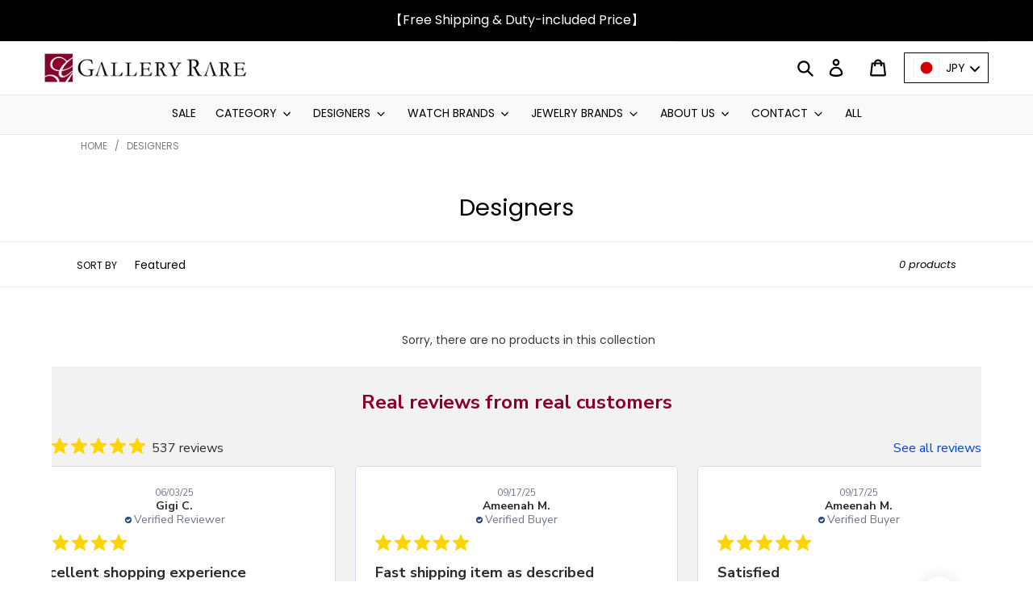

--- FILE ---
content_type: text/css
request_url: https://rare.gallery/cdn/shop/t/17/assets/theme.min.css?v=162579661306577487331749611007
body_size: 21842
content:
@charset "UTF-8";
.slick-slider {
  position: relative;
  display: block;
  box-sizing: border-box;
  -webkit-touch-callout: none;
  -webkit-user-select: none;
  -khtml-user-select: none;
  -moz-user-select: none;
  -ms-user-select: none;
  user-select: none;
  -ms-touch-action: pan-y;
  touch-action: pan-y;
  -webkit-tap-highlight-color: transparent;
}
.slick-list {
  position: relative;
  overflow: hidden;
  display: block;
  margin: 0;
  padding: 0;
}
.slick-list:focus {
  outline: none;
}
.slick-list.dragging {
  cursor: pointer;
  cursor: hand;
}
.slick-slider .slick-track,
.slick-slider .slick-list {
  -webkit-transform: translate3d(0, 0, 0);
  -moz-transform: translate3d(0, 0, 0);
  -ms-transform: translate3d(0, 0, 0);
  -o-transform: translate3d(0, 0, 0);
  transform: translate3d(0, 0, 0);
}
.slick-track {
  position: relative;
  left: 0;
  top: 0;
  display: block;
}
.slick-track:before,
.slick-track:after {
  content: "";
  display: table;
}
.slick-track:after {
  clear: both;
}
.slick-loading .slick-track {
  visibility: hidden;
}
.slick-slide {
  float: left;
  height: 100%;
  min-height: 1px;
  display: none;
}
[dir="rtl"] .slick-slide {
  float: right;
}
.slick-slide img {
  display: block;
}
.slick-slide.slick-loading img {
  display: none;
}
.slick-slide.dragging img {
  pointer-events: none;
}
.slick-initialized .slick-slide {
  display: block;
}
.slick-loading .slick-slide {
  visibility: hidden;
}
.slick-vertical .slick-slide {
  display: block;
  height: auto;
  border: 1px solid transparent;
}
.slick-arrow.slick-hidden {
  display: none;
}
.slick-loading .slick-list {
  background: #fff var(--slick-img-url) center center no-repeat;
}
.slick-prev,
.slick-next {
  position: absolute;
  display: block;
  height: 20px;
  width: 20px;
  line-height: 0px;
  font-size: 0px;
  cursor: pointer;
  background: transparent;
  color: transparent;
  top: 50%;
  -webkit-transform: translate(0, -50%);
  -ms-transform: translate(0, -50%);
  transform: translate(0, -50%);
  padding: 0;
  border: none;
}
.slick-prev:hover,
.slick-prev:focus,
.slick-next:hover,
.slick-next:focus {
  background: transparent;
  color: transparent;
}
.slick-prev:hover:before,
.slick-prev:focus:before,
.slick-next:hover:before,
.slick-next:focus:before {
  opacity: 1;
}
.slick-prev.slick-disabled:before,
.slick-next.slick-disabled:before {
  opacity: 0.25;
}
.slick-prev:before,
.slick-next:before {
  font-family: "slick-icons, sans-serif";
  font-size: 20px;
  line-height: 1;
  color: #000;
  opacity: 0.75;
  -webkit-font-smoothing: antialiased;
  -moz-osx-font-smoothing: grayscale;
}
.slick-prev {
  left: -25px;
}
[dir="rtl"] .slick-prev {
  left: auto;
  right: -25px;
}
.slick-prev:before {
  content: "←";
}
[dir="rtl"] .slick-prev:before {
  content: "→";
}
.slick-next {
  right: -25px;
}
[dir="rtl"] .slick-next {
  left: -25px;
  right: auto;
}
.slick-next:before {
  content: "→";
}
[dir="rtl"] .slick-next:before {
  content: "←";
}
.slick-dotted.slick-slider {
  margin-bottom: 30px;
}
.slick-dots {
  list-style: none;
  display: block;
  text-align: center;
  padding: 0;
  margin: 0;
}
.slick-dots li {
  position: relative;
  display: inline-block;
  height: 20px;
  width: 20px;
  margin: 0 5px;
  padding: 0;
  cursor: pointer;
}
.slick-dots li button,
.slick-dots li a {
  border: 0;
  background: transparent;
  display: block;
  height: 20px;
  width: 20px;
  line-height: 0px;
  font-size: 0px;
  color: transparent;
  padding: 5px;
  cursor: pointer;
}
.slick-dots li button:hover:before,
.slick-dots li button:focus:before,
.slick-dots li a:hover:before,
.slick-dots li a:focus:before {
  opacity: 1;
}
.slick-dots li button:before,
.slick-dots li a:before {
  position: absolute;
  top: 0;
  left: 0;
  content: "•";
  width: 20px;
  height: 20px;
  font-family: "slick-icons, sans-serif";
  font-size: 6px;
  line-height: 20px;
  text-align: center;
  color: #fff;
  opacity: 0.25;
  -webkit-font-smoothing: antialiased;
  -moz-osx-font-smoothing: grayscale;
}
.slick-dots li.slick-active button:before {
  color: #fff;
  opacity: 0.75;
}
article,
aside,
details,
figcaption,
figure,
footer,
header,
hgroup,
main,
menu,
nav,
section,
summary {
  display: block;
}
input,
textarea,
select,
.disclosure__toggle {
  -webkit-font-smoothing: antialiased;
  -webkit-text-size-adjust: 100%;
}
body {
  margin: 0;
}
a {
  background-color: transparent;
}
b,
strong {
  font-weight: var(--font-weight-body--bolder);
}
em {
  font-style: italic;
}
small {
  font-size: 80%;
}
sub,
sup {
  font-size: 75%;
  line-height: 0;
  position: relative;
  vertical-align: baseline;
}
sup {
  top: -0.5em;
}
sub {
  bottom: -0.25em;
}
img {
  max-width: 100%;
  height: auto;
  border: 0;
  vertical-align: bottom;
}
button,
input,
optgroup,
select,
.disclosure__toggle,
textarea {
  color: inherit;
  font: inherit;
  margin: 0;
}
button[disabled],
html input[disabled] {
  cursor: default;
}
button::-moz-focus-inner,
[type="button"]::-moz-focus-inner,
[type="reset"]::-moz-focus-inner,
[type="submit"]::-moz-focus-inner {
  border-style: none;
  padding: 0;
}
button:-moz-focusring,
[type="button"]:-moz-focusring,
[type="reset"]:-moz-focusring,
[type="submit"]:-moz-focusring {
  outline: 1px dotted ButtonText;
}
input[type="search"],
input[type="number"],
input[type="email"],
input[type="password"] {
  -webkit-appearance: none;
  -moz-appearance: none;
}
table {
  width: 100%;
  border-collapse: collapse;
  border-spacing: 0;
}
td,
th {
  padding: 0;
}
textarea {
  overflow: auto;
  -webkit-appearance: none;
  -moz-appearance: none;
}
a,
button,
[role="button"],
input,
label,
select,
.disclosure__toggle,
textarea {
  touch-action: manipulation;
}
.grid--rev {
  direction: rtl;
  text-align: left;
}
.grid--rev > .grid__item {
  direction: ltr;
  text-align: left;
  float: right;
}
.one-whole {
  width: 100%;
}
.one-half {
  width: 50%;
}
.one-third {
  width: 33.33333%;
}
.two-thirds {
  width: 66.66667%;
}
.one-quarter {
  width: 25%;
}
.two-quarters {
  width: 50%;
}
.three-quarters {
  width: 75%;
}
.one-fifth {
  width: 20%;
}
.two-fifths {
  width: 40%;
}
.three-fifths {
  width: 60%;
}
.four-fifths {
  width: 80%;
}
.one-sixth {
  width: 16.66667%;
}
.two-sixths {
  width: 33.33333%;
}
.three-sixths {
  width: 50%;
}
.four-sixths {
  width: 66.66667%;
}
.five-sixths {
  width: 83.33333%;
}
.one-eighth {
  width: 12.5%;
}
.two-eighths {
  width: 25%;
}
.three-eighths {
  width: 37.5%;
}
.four-eighths {
  width: 50%;
}
.five-eighths {
  width: 62.5%;
}
.six-eighths {
  width: 75%;
}
.seven-eighths {
  width: 87.5%;
}
.one-tenth {
  width: 10%;
}
.two-tenths {
  width: 20%;
}
.three-tenths {
  width: 30%;
}
.four-tenths {
  width: 40%;
}
.five-tenths {
  width: 50%;
}
.six-tenths {
  width: 60%;
}
.seven-tenths {
  width: 70%;
}
.eight-tenths {
  width: 80%;
}
.nine-tenths {
  width: 90%;
}
.one-twelfth {
  width: 8.33333%;
}
.two-twelfths {
  width: 16.66667%;
}
.three-twelfths {
  width: 25%;
}
.four-twelfths {
  width: 33.33333%;
}
.five-twelfths {
  width: 41.66667%;
}
.six-twelfths {
  width: 50%;
}
.seven-twelfths {
  width: 58.33333%;
}
.eight-twelfths {
  width: 66.66667%;
}
.nine-twelfths {
  width: 75%;
}
.ten-twelfths {
  width: 83.33333%;
}
.eleven-twelfths {
  width: 91.66667%;
}
.show {
  display: block !important;
}
.hide {
  display: none !important;
}
.text-left {
  text-align: left !important;
}
.text-right {
  text-align: right !important;
}
.text-center {
  text-align: center !important;
}
@media only screen and (max-width: 749px) {
  .small--one-whole {
    width: 100%;
  }
  .small--one-half {
    width: 50%;
  }
  .small--one-third {
    width: 33.33333%;
  }
  .small--two-thirds {
    width: 66.66667%;
  }
  .small--one-quarter {
    width: 25%;
  }
  .small--two-quarters {
    width: 50%;
  }
  .small--three-quarters {
    width: 75%;
  }
  .small--one-fifth {
    width: 20%;
  }
  .small--two-fifths {
    width: 40%;
  }
  .small--three-fifths {
    width: 60%;
  }
  .small--four-fifths {
    width: 80%;
  }
  .small--one-sixth {
    width: 16.66667%;
  }
  .small--two-sixths {
    width: 33.33333%;
  }
  .small--three-sixths {
    width: 50%;
  }
  .small--four-sixths {
    width: 66.66667%;
  }
  .small--five-sixths {
    width: 83.33333%;
  }
  .small--one-eighth {
    width: 12.5%;
  }
  .small--two-eighths {
    width: 25%;
  }
  .small--three-eighths {
    width: 37.5%;
  }
  .small--four-eighths {
    width: 50%;
  }
  .small--five-eighths {
    width: 62.5%;
  }
  .small--six-eighths {
    width: 75%;
  }
  .small--seven-eighths {
    width: 87.5%;
  }
  .small--one-tenth {
    width: 10%;
  }
  .small--two-tenths {
    width: 20%;
  }
  .small--three-tenths {
    width: 30%;
  }
  .small--four-tenths {
    width: 40%;
  }
  .small--five-tenths {
    width: 50%;
  }
  .small--six-tenths {
    width: 60%;
  }
  .small--seven-tenths {
    width: 70%;
  }
  .small--eight-tenths {
    width: 80%;
  }
  .small--nine-tenths {
    width: 90%;
  }
  .small--one-twelfth {
    width: 8.33333%;
  }
  .small--two-twelfths {
    width: 16.66667%;
  }
  .small--three-twelfths {
    width: 25%;
  }
  .small--four-twelfths {
    width: 33.33333%;
  }
  .small--five-twelfths {
    width: 41.66667%;
  }
  .small--six-twelfths {
    width: 50%;
  }
  .small--seven-twelfths {
    width: 58.33333%;
  }
  .small--eight-twelfths {
    width: 66.66667%;
  }
  .small--nine-twelfths {
    width: 75%;
  }
  .small--ten-twelfths {
    width: 83.33333%;
  }
  .small--eleven-twelfths {
    width: 91.66667%;
  }
  .grid--uniform .small--one-half:nth-child(2n + 1),
  .grid--uniform .small--one-third:nth-child(3n + 1),
  .grid--uniform .small--one-quarter:nth-child(4n + 1),
  .grid--uniform .small--one-fifth:nth-child(5n + 1),
  .grid--uniform .small--one-sixth:nth-child(6n + 1),
  .grid--uniform .small--two-sixths:nth-child(3n + 1),
  .grid--uniform .small--three-sixths:nth-child(2n + 1),
  .grid--uniform .small--one-eighth:nth-child(8n + 1),
  .grid--uniform .small--two-eighths:nth-child(4n + 1),
  .grid--uniform .small--four-eighths:nth-child(2n + 1),
  .grid--uniform .small--five-tenths:nth-child(2n + 1),
  .grid--uniform .small--one-twelfth:nth-child(12n + 1),
  .grid--uniform .small--two-twelfths:nth-child(6n + 1),
  .grid--uniform .small--three-twelfths:nth-child(4n + 1),
  .grid--uniform .small--four-twelfths:nth-child(3n + 1),
  .grid--uniform .small--six-twelfths:nth-child(2n + 1) {
    clear: both;
  }
  .small--show {
    display: block !important;
  }
  .small--hide {
    display: none !important;
  }
  .small--text-left {
    text-align: left !important;
  }
  .small--text-right {
    text-align: right !important;
  }
  .small--text-center {
    text-align: center !important;
  }
}
@media only screen and (min-width: 750px) {
  .medium-up--one-whole {
    width: 100%;
  }
  .medium-up--one-half {
    width: 50%;
  }
  .medium-up--one-third {
    width: 33.33333%;
  }
  .medium-up--two-thirds {
    width: 66.66667%;
  }
  .medium-up--one-quarter {
    width: 25%;
  }
  .medium-up--two-quarters {
    width: 50%;
  }
  .medium-up--three-quarters {
    width: 75%;
  }
  .medium-up--one-fifth {
    width: 20%;
  }
  .medium-up--two-fifths {
    width: 40%;
  }
  .medium-up--three-fifths {
    width: 60%;
  }
  .medium-up--four-fifths {
    width: 80%;
  }
  .medium-up--one-sixth {
    width: 16.66667%;
  }
  .medium-up--two-sixths {
    width: 33.33333%;
  }
  .medium-up--three-sixths {
    width: 50%;
  }
  .medium-up--four-sixths {
    width: 66.66667%;
  }
  .medium-up--five-sixths {
    width: 83.33333%;
  }
  .medium-up--one-eighth {
    width: 12.5%;
  }
  .medium-up--two-eighths {
    width: 25%;
  }
  .medium-up--three-eighths {
    width: 37.5%;
  }
  .medium-up--four-eighths {
    width: 50%;
  }
  .medium-up--five-eighths {
    width: 62.5%;
  }
  .medium-up--six-eighths {
    width: 75%;
  }
  .medium-up--seven-eighths {
    width: 87.5%;
  }
  .medium-up--one-tenth {
    width: 10%;
  }
  .medium-up--two-tenths {
    width: 20%;
  }
  .medium-up--three-tenths {
    width: 30%;
  }
  .medium-up--four-tenths {
    width: 40%;
  }
  .medium-up--five-tenths {
    width: 50%;
  }
  .medium-up--six-tenths {
    width: 60%;
  }
  .medium-up--seven-tenths {
    width: 70%;
  }
  .medium-up--eight-tenths {
    width: 80%;
  }
  .medium-up--nine-tenths {
    width: 90%;
  }
  .medium-up--one-twelfth {
    width: 8.33333%;
  }
  .medium-up--two-twelfths {
    width: 16.66667%;
  }
  .medium-up--three-twelfths {
    width: 25%;
  }
  .medium-up--four-twelfths {
    width: 33.33333%;
  }
  .medium-up--five-twelfths {
    width: 41.66667%;
  }
  .medium-up--six-twelfths {
    width: 50%;
  }
  .medium-up--seven-twelfths {
    width: 58.33333%;
  }
  .medium-up--eight-twelfths {
    width: 66.66667%;
  }
  .medium-up--nine-twelfths {
    width: 75%;
  }
  .medium-up--ten-twelfths {
    width: 83.33333%;
  }
  .medium-up--eleven-twelfths {
    width: 91.66667%;
  }
  .grid--uniform .medium-up--one-half:nth-child(2n + 1),
  .grid--uniform .medium-up--one-third:nth-child(3n + 1),
  .grid--uniform .medium-up--one-quarter:nth-child(4n + 1),
  .grid--uniform .medium-up--one-fifth:nth-child(5n + 1),
  .grid--uniform .medium-up--one-sixth:nth-child(6n + 1),
  .grid--uniform .medium-up--two-sixths:nth-child(3n + 1),
  .grid--uniform .medium-up--three-sixths:nth-child(2n + 1),
  .grid--uniform .medium-up--one-eighth:nth-child(8n + 1),
  .grid--uniform .medium-up--two-eighths:nth-child(4n + 1),
  .grid--uniform .medium-up--four-eighths:nth-child(2n + 1),
  .grid--uniform .medium-up--five-tenths:nth-child(2n + 1),
  .grid--uniform .medium-up--one-twelfth:nth-child(12n + 1),
  .grid--uniform .medium-up--two-twelfths:nth-child(6n + 1),
  .grid--uniform .medium-up--three-twelfths:nth-child(4n + 1),
  .grid--uniform .medium-up--four-twelfths:nth-child(3n + 1),
  .grid--uniform .medium-up--six-twelfths:nth-child(2n + 1) {
    clear: both;
  }
  .medium-up--show {
    display: block !important;
  }
  .medium-up--hide {
    display: none !important;
  }
  .medium-up--text-left {
    text-align: left !important;
  }
  .medium-up--text-right {
    text-align: right !important;
  }
  .medium-up--text-center {
    text-align: center !important;
  }
}
@media only screen and (max-width: 749px) {
  .small--push-one-half {
    left: 50%;
  }
  .small--push-one-third {
    left: 33.33333%;
  }
  .small--push-two-thirds {
    left: 66.66667%;
  }
  .small--push-one-quarter {
    left: 25%;
  }
  .small--push-two-quarters {
    left: 50%;
  }
  .small--push-three-quarters {
    left: 75%;
  }
  .small--push-one-fifth {
    left: 20%;
  }
  .small--push-two-fifths {
    left: 40%;
  }
  .small--push-three-fifths {
    left: 60%;
  }
  .small--push-four-fifths {
    left: 80%;
  }
  .small--push-one-sixth {
    left: 16.66667%;
  }
  .small--push-two-sixths {
    left: 33.33333%;
  }
  .small--push-three-sixths {
    left: 50%;
  }
  .small--push-four-sixths {
    left: 66.66667%;
  }
  .small--push-five-sixths {
    left: 83.33333%;
  }
  .small--push-one-eighth {
    left: 12.5%;
  }
  .small--push-two-eighths {
    left: 25%;
  }
  .small--push-three-eighths {
    left: 37.5%;
  }
  .small--push-four-eighths {
    left: 50%;
  }
  .small--push-five-eighths {
    left: 62.5%;
  }
  .small--push-six-eighths {
    left: 75%;
  }
  .small--push-seven-eighths {
    left: 87.5%;
  }
  .small--push-one-tenth {
    left: 10%;
  }
  .small--push-two-tenths {
    left: 20%;
  }
  .small--push-three-tenths {
    left: 30%;
  }
  .small--push-four-tenths {
    left: 40%;
  }
  .small--push-five-tenths {
    left: 50%;
  }
  .small--push-six-tenths {
    left: 60%;
  }
  .small--push-seven-tenths {
    left: 70%;
  }
  .small--push-eight-tenths {
    left: 80%;
  }
  .small--push-nine-tenths {
    left: 90%;
  }
  .small--push-one-twelfth {
    left: 8.33333%;
  }
  .small--push-two-twelfths {
    left: 16.66667%;
  }
  .small--push-three-twelfths {
    left: 25%;
  }
  .small--push-four-twelfths {
    left: 33.33333%;
  }
  .small--push-five-twelfths {
    left: 41.66667%;
  }
  .small--push-six-twelfths {
    left: 50%;
  }
  .small--push-seven-twelfths {
    left: 58.33333%;
  }
  .small--push-eight-twelfths {
    left: 66.66667%;
  }
  .small--push-nine-twelfths {
    left: 75%;
  }
  .small--push-ten-twelfths {
    left: 83.33333%;
  }
  .small--push-eleven-twelfths {
    left: 91.66667%;
  }
}
@media only screen and (min-width: 750px) {
  .medium-up--push-one-half {
    left: 50%;
  }
  .medium-up--push-one-third {
    left: 33.33333%;
  }
  .medium-up--push-two-thirds {
    left: 66.66667%;
  }
  .medium-up--push-one-quarter {
    left: 25%;
  }
  .medium-up--push-two-quarters {
    left: 50%;
  }
  .medium-up--push-three-quarters {
    left: 75%;
  }
  .medium-up--push-one-fifth {
    left: 20%;
  }
  .medium-up--push-two-fifths {
    left: 40%;
  }
  .medium-up--push-three-fifths {
    left: 60%;
  }
  .medium-up--push-four-fifths {
    left: 80%;
  }
  .medium-up--push-one-sixth {
    left: 16.66667%;
  }
  .medium-up--push-two-sixths {
    left: 33.33333%;
  }
  .medium-up--push-three-sixths {
    left: 50%;
  }
  .medium-up--push-four-sixths {
    left: 66.66667%;
  }
  .medium-up--push-five-sixths {
    left: 83.33333%;
  }
  .medium-up--push-one-eighth {
    left: 12.5%;
  }
  .medium-up--push-two-eighths {
    left: 25%;
  }
  .medium-up--push-three-eighths {
    left: 37.5%;
  }
  .medium-up--push-four-eighths {
    left: 50%;
  }
  .medium-up--push-five-eighths {
    left: 62.5%;
  }
  .medium-up--push-six-eighths {
    left: 75%;
  }
  .medium-up--push-seven-eighths {
    left: 87.5%;
  }
  .medium-up--push-one-tenth {
    left: 10%;
  }
  .medium-up--push-two-tenths {
    left: 20%;
  }
  .medium-up--push-three-tenths {
    left: 30%;
  }
  .medium-up--push-four-tenths {
    left: 40%;
  }
  .medium-up--push-five-tenths {
    left: 50%;
  }
  .medium-up--push-six-tenths {
    left: 60%;
  }
  .medium-up--push-seven-tenths {
    left: 70%;
  }
  .medium-up--push-eight-tenths {
    left: 80%;
  }
  .medium-up--push-nine-tenths {
    left: 90%;
  }
  .medium-up--push-one-twelfth {
    left: 8.33333%;
  }
  .medium-up--push-two-twelfths {
    left: 16.66667%;
  }
  .medium-up--push-three-twelfths {
    left: 25%;
  }
  .medium-up--push-four-twelfths {
    left: 33.33333%;
  }
  .medium-up--push-five-twelfths {
    left: 41.66667%;
  }
  .medium-up--push-six-twelfths {
    left: 50%;
  }
  .medium-up--push-seven-twelfths {
    left: 58.33333%;
  }
  .medium-up--push-eight-twelfths {
    left: 66.66667%;
  }
  .medium-up--push-nine-twelfths {
    left: 75%;
  }
  .medium-up--push-ten-twelfths {
    left: 83.33333%;
  }
  .medium-up--push-eleven-twelfths {
    left: 91.66667%;
  }
}
.clearfix {
  *zoom: 1;
}
.clearfix::after {
  content: "";
  display: table;
  clear: both;
}
.visually-hidden {
  position: absolute !important;
  overflow: hidden;
  clip: rect(0 0 0 0);
  height: 1px;
  width: 1px;
  margin: -1px;
  padding: 0;
  border: 0;
}
.visually-hidden--inline {
  margin: 0;
  height: 1em;
}
.visually-hidden--static {
  position: static !important;
}
.js-focus-hidden:focus {
  outline: none;
}
.no-js:not(html) {
  display: none;
}
.no-js .no-js:not(html) {
  display: block;
}
.no-js .js {
  display: none;
}
.hide {
  display: none !important;
}
.skip-link:focus {
  clip: auto;
  width: auto;
  height: auto;
  margin: 0;
  color: var(--color-text);
  background-color: var(--color-bg);
  padding: 10px;
  opacity: 1;
  z-index: 10000;
  transition: none;
}
.box {
  background: no-repeat;
  background-color: #f7f7f7;
  background-size: contain;
}
.ratio-container {
  position: relative;
}
.ratio-container:after {
  content: "";
  display: block;
  height: 0;
  width: 100%;
  padding-bottom: 50%;
  content: "";
}
.ratio-container > * {
  position: absolute;
  top: 0;
  left: 0;
  width: 100%;
  height: 100%;
}
.main-content {
  opacity: 1;
}
.main-content .shopify-section {
  display: inherit;
}
.critical-hidden {
  display: inherit;
}
.page-width {
  *zoom: 1;
  max-width: 1200px;
  margin: 0 auto;
}
.page-width::after {
  content: "";
  display: table;
  clear: both;
}
.main-content {
  display: block;
  padding-top: 35px;
}
@media only screen and (min-width: 750px) {
  .main-content {
    padding-top: 55px;
  }
}
.section-header {
  margin-bottom: 35px;
}
@media only screen and (min-width: 750px) {
  .section-header {
    margin-bottom: 55px;
  }
}
blockquote {
  font-size: calc(((18) / (var(--font-size-base))) * 1em);
  font-style: normal;
  text-align: center;
  padding: 0 30px;
  margin: 0;
}
.rte blockquote {
  border-color: var(--color-border);
  border-width: 1px 0;
  border-style: solid;
  padding: 30px 0;
  margin-bottom: 27.5px;
}
blockquote p + cite {
  margin-top: 27.5px;
}
blockquote cite {
  display: block;
  font-size: 0.85em;
  font-weight: var(--font-weight-body);
}
blockquote cite::before {
  content: "\2014 \0020";
}
code,
pre {
  font-family: Consolas, monospace;
  font-size: 1em;
}
pre {
  overflow: auto;
}
input,
textarea,
select,
.disclosure__toggle {
  font-size: calc(var(--font-size-base) * 1px);
  font-family: var(--font-stack-body);
  font-style: var(--font-style-body);
  font-weight: var(--font-weight-body);
  color: var(--color-text);
  line-height: 1.5;
}
@media only screen and (max-width: 989px) {
  input,
  textarea,
  select,
  .disclosure__toggle,
  button {
    font-size: 16px;
  }
}
h3,
.h3,
h4,
.h4,
h5,
.h5,
h6,
.h6 {
  margin: 0 0 17.5px;
  font-family: var(--font-stack-header);
  font-style: var(--font-style-header);
  font-weight: var(--font-weight-header);
  line-height: 1.2;
  overflow-wrap: break-word;
  word-wrap: break-word;
}
h3 a,
.h3 a,
h4 a,
.h4 a,
h5 a,
.h5 a,
h6 a,
.h6 a {
  color: inherit;
  text-decoration: none;
  font-weight: inherit;
}
h3,
.h3 {
  font-size: calc(((var(--font-size-header)) / (var(--font-size-base))) * 1em);
  text-transform: none;
  letter-spacing: 0;
}
@media only screen and (max-width: 749px) {
  h3,
  .h3 {
    font-size: calc(((var(--font-h3-mobile)) / (var(--font-size-base))) * 1em);
  }
}
h4,
.h4 {
  font-size: calc(((var(--font-h4-desktop)) / (var(--font-size-base))) * 1em);
}
@media only screen and (max-width: 749px) {
  h4,
  .h4 {
    font-size: calc(((var(--font-h4-mobile)) / (var(--font-size-base))) * 1em);
  }
}
h5,
.h5 {
  font-size: calc(((var(--font-h5-desktop)) / (var(--font-size-base))) * 1em);
}
@media only screen and (max-width: 749px) {
  h5,
  .h5 {
    font-size: calc(((var(--font-h5-mobile)) / (var(--font-size-base))) * 1em);
  }
}
h6,
.h6 {
  font-size: calc(((var(--font-h6-desktop)) / (var(--font-size-base))) * 1em);
}
@media only screen and (max-width: 749px) {
  h6,
  .h6 {
    font-size: calc(((var(--font-h6-mobile)) / (var(--font-size-base))) * 1em);
  }
}
.rte {
  color: var(--color-body-text);
  margin-bottom: 35px;
}
.rte:last-child {
  margin-bottom: 0;
}
.rte h1,
.rte h2,
.rte h3,
.rte .h3,
.rte h4,
.rte .h4,
.rte h5,
.rte .h5,
.rte h6,
.rte .h6 {
  margin-top: 55px;
  margin-bottom: 27.5px;
}
.rte h1:first-child,
.rte h2:first-child,
.rte h3:first-child,
.rte .h3:first-child,
.rte h4:first-child,
.rte .h4:first-child,
.rte h5:first-child,
.rte .h5:first-child,
.rte h6:first-child,
.rte .h6:first-child {
  margin-top: 0;
}
.rte li {
  margin-bottom: 4px;
  list-style: inherit;
}
.rte li:last-child {
  margin-bottom: 0;
}
.rte-setting {
  margin-bottom: 19.44444px;
}
.rte-setting:last-child {
  margin-bottom: 0;
}
.fine-print {
  font-size: calc(((14) / (var(--font-size-base))) * 1em);
  font-style: italic;
}
.txt--minor {
  font-size: 80%;
}
.txt--emphasis {
  font-style: italic;
}
.address {
  margin-bottom: 55px;
}
.mega-title,
.mega-subtitle {
  color: var(--color-overlay-title-text);
}
.hero .mega-title,
.hero .mega-subtitle {
  text-shadow: 0 0 4px rgba(0, 0, 0, 1), 0 0 4px rgba(0, 0, 0, 1);
}
@media only screen and (min-width: 750px) {
  .mega-title,
  .mega-subtitle {
    text-shadow: 0 0 4px rgba(0, 0, 0, 1), 0 0 4px rgba(0, 0, 0, 1);
  }
}
.mega-title {
  margin-bottom: 8px;
}
.mega-title--large {
  font-size: calc(
    ((var(--font-size-header) + 8) / (var(--font-size-base))) * 1em
  );
}
@media only screen and (min-width: 750px) {
  .mega-title--large {
    font-size: calc(
      ((var(--font-mega-title-large-desktop)) / (var(--font-size-base))) * 1em
    );
  }
}
@media only screen and (min-width: 750px) {
  .mega-subtitle {
    font-size: calc(
      ((var(--font-size-base) + 4) / (var(--font-size-base))) * 1em
    );
    margin: 0 auto;
  }
  .text-center .mega-subtitle {
    max-width: 75%;
  }
}
.mega-subtitle p {
  color: var(--color-overlay-title-text);
}
.mega-subtitle a {
  color: var(--color-overlay-title-text);
  border-bottom: 1px solid currentColor;
}
.mega-subtitle a:hover,
.mega-subtitle a:focus {
  color: var(--color-overlay-text-focus);
}
.mega-subtitle--large {
  font-size: calc(
    ((var(--font-size-base) + 2) / (var(--font-size-base))) * 1em
  );
  font-weight: var(--font-weight-header);
}
@media only screen and (min-width: 750px) {
  .mega-subtitle--large {
    font-size: calc(
      ((var(--font-size-base) + 8) / (var(--font-size-base))) * 1em
    );
  }
}
.is-transitioning {
  display: block !important;
  visibility: visible !important;
}
svg.icon:not(.icon--full-color) .icon-error__symbol,
symbol.icon:not(.icon--full-color) .icon-error__symbol {
  fill: #ffffff;
}
.payment-icons {
  -moz-user-select: none;
  -ms-user-select: none;
  -webkit-user-select: none;
  user-select: none;
  cursor: default;
}
@media only screen and (max-width: 749px) {
  .payment-icons {
    line-height: 40px;
  }
}
.payment-icons .icon {
  width: 38px;
  height: 24px;
  fill: inherit;
}
.social-icons .icon {
  width: 23px;
  height: 23px;
}
@media only screen and (min-width: 750px) {
  .social-icons .icon {
    width: 25px;
    height: 25px;
  }
}
.social-icons .icon.icon--wide {
  width: 40px;
}
.icon-spinner {
  -moz-animation: spin 500ms infinite linear;
  -o-animation: spin 500ms infinite linear;
  -webkit-animation: spin 500ms infinite linear;
  animation: spin 500ms infinite linear;
}
.icon-error {
  fill: #d20000;
  width: calc(calc(var(--font-size-base) * 1px) - 2px);
  height: calc(calc(var(--font-size-base) * 1px) - 2px);
  margin-top: 0.1em;
  flex-shrink: 0;
}
ul,
ol {
  margin: 0;
  padding: 0;
}
ol {
  list-style: decimal;
}
.rte img {
  height: auto;
}
.rte table {
  table-layout: fixed;
}
.rte ul,
.rte ol {
  margin: 0 0 17.5px 35px;
}
.rte ul.list--inline,
.rte ol.list--inline {
  margin-left: 0;
}
.rte ul {
  list-style: disc outside;
}
.rte ul ul {
  list-style: circle outside;
}
.rte ul ul ul {
  list-style: square outside;
}
.rte a:not(.btn) {
  border-bottom: 1px solid currentColor;
  padding-bottom: 1px;
}
.text-center.rte ul,
.text-center.rte ol,
.text-center .rte ul,
.text-center .rte ol {
  margin-left: 0;
  list-style-position: inside;
}
.scrollable-wrapper {
  max-width: 100%;
  overflow: auto;
  -webkit-overflow-scrolling: touch;
}
a:not([disabled]):hover,
a:focus {
  color: var(--color-text-focus);
}
.password-powered-by a:not([disabled]):hover,
.password-powered-by a:focus {
  color: var(--color-text-focus);
  border-bottom: 1px solid var(--color-text-focus);
}
a[href^="tel"] {
  color: inherit;
}
.btn,
.shopify-payment-button .shopify-payment-button__button--unbranded {
  -moz-user-select: none;
  -ms-user-select: none;
  -webkit-user-select: none;
  user-select: none;
  -webkit-appearance: none;
  -moz-appearance: none;
  appearance: none;
  display: inline-block;
  width: auto;
  text-decoration: none;
  text-align: center;
  vertical-align: middle;
  cursor: pointer;
  border: 1px solid transparent;
  border-radius: 2px;
  padding: 8px 15px;
  background-color: var(--color-btn-primary);
  color: var(--color-btn-primary-text);
  font-family: var(--font-stack-header);
  font-style: var(--font-style-header);
  font-weight: var(--font-weight-header);
  text-transform: uppercase;
  letter-spacing: 0.08em;
  white-space: normal;
  font-size: calc(
    ((var(--font-size-base) - 2) / (var(--font-size-base))) * 1em
  );
}
@media only screen and (min-width: 750px) {
  .btn,
  .shopify-payment-button .shopify-payment-button__button--unbranded {
    padding: 10px 18px;
  }
}
.btn:not([disabled]):hover,
.shopify-payment-button
  .shopify-payment-button__button--unbranded:not([disabled]):hover,
.btn:focus,
.shopify-payment-button .shopify-payment-button__button--unbranded:focus {
  color: var(--color-btn-primary-text);
  background-color: var(--color-btn-primary-focus);
}
.btn .icon-arrow-right,
.shopify-payment-button
  .shopify-payment-button__button--unbranded
  .icon-arrow-right,
.btn .icon-arrow-left,
.shopify-payment-button
  .shopify-payment-button__button--unbranded
  .icon-arrow-left {
  height: 20px;
}
.btn[disabled],
.shopify-payment-button .shopify-payment-button__button--unbranded[disabled],
.btn[aria-disabled],
.shopify-payment-button
  .shopify-payment-button__button--unbranded[aria-disabled] {
  cursor: default;
  opacity: 0.5;
}
.btn--secondary {
  background-color: transparent;
  color: var(--color-btn-primary);
  border-color: var(--color-btn-primary);
}
.btn--secondary:not([disabled]):hover,
.btn--secondary:focus {
  background-color: transparent;
  color: var(--color-btn-primary-focus);
  border-color: var(--color-btn-primary-focus);
}
.btn--secondary-accent {
  background-color: var(--color-body);
  color: var(--color-btn-primary);
  border-color: var(--color-btn-primary);
}
.btn--secondary-accent:not([disabled]):hover,
.btn--secondary-accent:focus {
  background-color: var(--color-body);
  color: var(--color-btn-primary-focus);
  border-color: var(--color-btn-primary-focus);
}
.btn--small {
  padding: 8px 10px;
  font-size: calc(((12) / (var(--font-size-base))) * 1em);
  line-height: 1;
}
.btn--tertiary {
  background-color: transparent;
  color: var(--color-small-button-text-border);
  border-color: var(--color-small-button-text-border);
}
.btn--tertiary:not([disabled]):hover,
.btn--tertiary:focus {
  background-color: transparent;
  color: var(--color-small-button-text-border-focus);
  border-color: var(--color-small-button-text-border-focus);
}
@media only screen and (max-width: 749px) {
  .btn--small-wide {
    padding-left: 50px;
    padding-right: 50px;
  }
}
.btn--link {
  background-color: transparent;
  border: 0;
  margin: 0;
  color: var(--color-text);
  text-align: left;
}
.btn--link:not([disabled]):hover,
.btn--link:focus {
  color: var(--color-text-focus);
  background-color: transparent;
}
.btn--link .icon {
  vertical-align: middle;
}
.btn--narrow {
  padding-left: 15px;
  padding-right: 15px;
}
.btn--has-icon-after .icon {
  margin-left: 10px;
}
.btn--has-icon-before .icon {
  margin-right: 10px;
}
.text-link {
  display: inline;
  border: 0 none;
  background: none;
  padding: 0;
  margin: 0;
}
.text-link--accent {
  color: var(--color-btn-primary);
  border-bottom: 1px solid currentColor;
  padding-bottom: 1px;
}
.text-link--accent:not([disabled]):hover,
.text-link--accent:focus {
  color: var(--color-btn-primary-focus);
}
.return-link-wrapper {
  margin-top: 0;
  margin-bottom: 0;
}
@media only screen and (max-width: 749px) {
  .return-link-wrapper {
    margin-top: 0;
  }
}
.full-width-link {
  position: absolute;
  top: 0;
  right: 0;
  bottom: 0;
  left: 0;
  z-index: 2;
}
table {
  margin-bottom: 27.5px;
}
table a {
  border-bottom: 1px solid currentColor;
}
th {
  font-family: var(--font-stack-header);
  font-style: var(--font-style-header);
  font-weight: var(--font-weight-body--bold);
}
th,
td {
  text-align: left;
  border: 1px solid var(--color-border);
  padding: 10px 14px;
}
tbody th,
tfoot th {
  font-weight: normal;
}
@media only screen and (max-width: 749px) {
  .responsive-table thead {
    display: none;
  }
  .responsive-table th,
  .responsive-table td {
    float: left;
    clear: left;
    width: 100%;
    text-align: right;
    padding: 27.5px;
    border: 0;
    margin: 0;
  }
  .responsive-table th::before,
  .responsive-table td::before {
    content: attr(data-label);
    float: left;
    text-align: center;
    font-size: 12px;
    padding-right: 10px;
    font-weight: normal;
  }
  .responsive-table__row + .responsive-table__row,
  tfoot > .responsive-table__row:first-child {
    position: relative;
    margin-top: 10px;
    padding-top: 55px;
  }
  .responsive-table__row + .responsive-table__row::after,
  tfoot > .responsive-table__row:first-child::after {
    content: "";
    display: block;
    position: absolute;
    top: 0;
    left: 27.5px;
    right: 27.5px;
    border-bottom: 1px solid var(--color-border);
  }
}
svg:not(:root) {
  overflow: hidden;
}
.video-wrapper {
  position: relative;
  overflow: hidden;
  max-width: 100%;
  padding-bottom: 56.25%;
  height: 0;
  height: auto;
}
.video-wrapper iframe {
  position: absolute;
  top: 0;
  left: 0;
  width: 100%;
  height: 100%;
}
[data-image-loading-animation] {
  background-color: var(--global-color-image-loader-primary);
  -moz-animation: image-loader 2s 400ms infinite;
  -o-animation: image-loader 2s 400ms infinite;
  -webkit-animation: image-loader 2s 400ms infinite;
  animation: image-loader 2s 400ms infinite;
}
.no-js [data-image-loading-animation] {
  animation-name: none;
}
form {
  margin: 0;
}
fieldset {
  border: 1px solid var(--color-border-form);
  margin: 0 0 55px;
  padding: 27.5px;
}
legend {
  border: 0;
  padding: 0;
}
button {
  cursor: pointer;
}
input[type="submit"] {
  cursor: pointer;
}
label {
  display: block;
  margin-bottom: 5px;
}
@media only screen and (max-width: 749px) {
  label {
    font-size: calc(
      ((var(--font-size-base) - 2) / (var(--font-size-base))) * 1em
    );
  }
}
[type="radio"] + label,
[type="checkbox"] + label {
  display: inline-block;
  margin-bottom: 0;
}
label[for] {
  cursor: pointer;
}
input,
textarea,
select,
.disclosure__toggle {
  border: 1px solid var(--color-border-form);
  background-color: var(--color-text-field);
  color: var(--color-text-field-text);
  max-width: 100%;
  line-height: 1.2;
  border-radius: 2px;
}
input:focus,
textarea:focus,
select:focus,
.disclosure__toggle:focus {
  border-color: var(--color-border-form-darker);
}
input[disabled],
textarea[disabled],
select[disabled],
.disclosure__toggle[disabled] {
  cursor: default;
  background-color: #f4f4f4;
  border-color: #f4f4f4;
}
input.input--error::-webkit-input-placeholder,
textarea.input--error::-webkit-input-placeholder,
select.input--error::-webkit-input-placeholder,
.input--error.disclosure__toggle::-webkit-input-placeholder {
  color: #d20000;
  opacity: 0.5;
}
input.input--error::-moz-placeholder,
textarea.input--error::-moz-placeholder,
select.input--error::-moz-placeholder,
.input--error.disclosure__toggle::-moz-placeholder {
  color: #d20000;
  opacity: 0.5;
}
input.input--error:-ms-input-placeholder,
textarea.input--error:-ms-input-placeholder,
select.input--error:-ms-input-placeholder,
.input--error.disclosure__toggle:-ms-input-placeholder {
  color: #d20000;
  opacity: 0.5;
}
input.input--error::-ms-input-placeholder,
textarea.input--error::-ms-input-placeholder,
select.input--error::-ms-input-placeholder,
.input--error.disclosure__toggle::-ms-input-placeholder {
  color: #d20000;
  opacity: 1;
}
input.hidden-placeholder::-webkit-input-placeholder,
textarea.hidden-placeholder::-webkit-input-placeholder,
select.hidden-placeholder::-webkit-input-placeholder,
.hidden-placeholder.disclosure__toggle::-webkit-input-placeholder {
  color: transparent;
}
input.hidden-placeholder::-moz-placeholder,
textarea.hidden-placeholder::-moz-placeholder,
select.hidden-placeholder::-moz-placeholder,
.hidden-placeholder.disclosure__toggle::-moz-placeholder {
  color: transparent;
}
input.hidden-placeholder:-ms-input-placeholder,
textarea.hidden-placeholder:-ms-input-placeholder,
select.hidden-placeholder:-ms-input-placeholder,
.hidden-placeholder.disclosure__toggle:-ms-input-placeholder {
  color: transparent;
}
input.hidden-placeholder::-ms-input-placeholder,
textarea.hidden-placeholder::-ms-input-placeholder,
select.hidden-placeholder::-ms-input-placeholder,
.hidden-placeholder.disclosure__toggle::-ms-input-placeholder {
  opacity: 1;
}
.product-form input,
.product-form textarea,
.product-form select,
.product-form .disclosure__toggle {
  min-height: 44px;
}
textarea {
  min-height: 100px;
}
input.input--error,
select.input--error,
.input--error.disclosure__toggle,
textarea.input--error {
  border-color: #d20000;
  background-color: #fff8f8;
  color: #d20000;
  margin-bottom: 11.66667px;
}
.input-error-message {
  display: flex;
  line-height: 1.3;
  color: var(--color-body-text);
  font-size: calc(
    ((var(--font-size-base) - 2) / (var(--font-size-base))) * 1em
  );
  margin-bottom: 11.66667px;
}
@media only screen and (max-width: 749px) {
  .input-error-message {
    margin-bottom: 19.44444px;
  }
}
.input-error-message .icon {
  width: 1em;
  height: 1em;
  margin-right: calc((10 / (var(--font-size-base))) * 1em);
}
select,
.disclosure__toggle {
  -webkit-appearance: none;
  -moz-appearance: none;
  appearance: none;
  background-position: right center;
  background-image: var(--svg-select-icon);
  background-repeat: no-repeat;
  background-position: right 10px center;
  line-height: 1.2;
  padding-right: 28px;
  text-indent: 0.01px;
  text-overflow: "";
  cursor: pointer;
  padding-top: 8px;
  padding-left: 15px;
  padding-bottom: 8px;
}
@media only screen and (min-width: 750px) {
  select,
  .disclosure__toggle {
    padding-top: 10px;
    padding-left: 18px;
    padding-bottom: 10px;
  }
}
.select-group {
  position: relative;
  z-index: 2;
}
.select-group select,
.select-group .disclosure__toggle {
  background-image: none;
  background-color: transparent;
}
.select-group .icon {
  height: calc(8em / 16);
  position: absolute;
  right: 0;
  top: 50%;
  transform: translateY(-50%);
  width: calc(8em / 16);
  z-index: -1;
}
.select-label {
  font-size: calc(((12) / (var(--font-size-base))) * 1em);
  text-transform: uppercase;
}
optgroup {
  font-weight: var(--font-weight-body--bold);
}
option {
  color: var(--color-text);
  background-color: var(--color-body);
}
select::-ms-expand,
.disclosure__toggle::-ms-expand {
  display: none;
}
.label--hidden {
  position: absolute;
  height: 0;
  width: 0;
  margin-bottom: 0;
  overflow: hidden;
  clip: rect(1px, 1px, 1px, 1px);
}
::-webkit-input-placeholder {
  color: var(--color-text-field-text);
  opacity: 0.6;
}
::-moz-placeholder {
  color: var(--color-text-field-text);
  opacity: 0.6;
}
:-ms-input-placeholder {
  color: var(--color-text-field-text);
  opacity: 0.6;
}
::-ms-input-placeholder {
  color: var(--color-text-field-text);
  opacity: 1;
}
.label--error {
  color: #d20000;
}
input,
textarea {
  padding: 8px 15px;
}
@media only screen and (min-width: 750px) {
  input,
  textarea {
    padding: 10px 18px;
  }
}
.form-vertical input,
.form-vertical select,
.form-vertical .disclosure__toggle,
.form-vertical textarea {
  display: block;
  width: 100%;
  margin-bottom: 19.44444px;
}
.form-vertical input.input--error,
.form-vertical select.input--error,
.form-vertical .input--error.disclosure__toggle,
.form-vertical textarea.input--error {
  margin-bottom: 11.66667px;
}
.form-vertical [type="radio"],
.form-vertical [type="checkbox"] {
  display: inline-block;
  width: auto;
  margin-right: 5px;
}
.form-vertical [type="submit"],
.form-vertical .btn,
.form-vertical
  .shopify-payment-button
  .shopify-payment-button__button--unbranded,
.shopify-payment-button
  .form-vertical
  .shopify-payment-button__button--unbranded {
  display: inline-block;
  width: auto;
}
.form-single-field {
  margin: 0 auto 55px;
  max-width: 35rem;
}
.form-single-field .input--error {
  margin-bottom: 0;
}
.note,
.form-message {
  padding: 8px;
  margin: 0 0 27.5px;
  border: 1px solid var(--color-border-form);
}
@media only screen and (min-width: 750px) {
  .note,
  .form-message {
    padding: 10px;
  }
}
.form-message--success {
  border: 1px solid #1f873d;
  background-color: #f8fff9;
  color: #1f873d;
  display: block;
  width: 100%;
}
.form-message--error {
  color: #651818;
  border: 1px solid #d20000;
  background-color: #fff8f8;
  padding: 1rem 1.3rem;
  text-align: left;
  width: 100%;
}
.form-message--error li {
  list-style-type: disc;
  list-style-position: inside;
}
.form-message--error .form-message__title {
  font-size: 1.2em;
}
.form-message--error .form-message__link,
.form-message--error a {
  display: inline-block;
  text-decoration: underline;
  text-decoration-skip-ink: auto;
  color: #651818;
}
.form-message--error .form-message__link:hover,
.form-message--error .form-message__link:focus,
.form-message--error a:hover,
.form-message--error a:focus {
  text-decoration: none;
  color: #651818;
}
.input-group {
  display: -webkit-flex;
  display: -ms-flexbox;
  display: flex;
  width: 100%;
  -webkit-flex-wrap: wrap;
  -moz-flex-wrap: wrap;
  -ms-flex-wrap: wrap;
  flex-wrap: wrap;
  -webkit-justify-content: center;
  -ms-justify-content: center;
  justify-content: center;
}
.form-vertical .input-group {
  margin-bottom: 55px;
}
.input-group--nowrap {
  flex-wrap: nowrap;
}
.input-group--error {
  margin-bottom: 11.66667px;
}
.input-group__field,
.input-group__field input,
.input-group__btn .btn,
.input-group__btn
  .shopify-payment-button
  .shopify-payment-button__button--unbranded,
.shopify-payment-button
  .input-group__btn
  .shopify-payment-button__button--unbranded {
  min-height: 42px;
}
@media only screen and (min-width: 750px) {
  .input-group__field,
  .input-group__field input,
  .input-group__btn .btn,
  .input-group__btn
    .shopify-payment-button
    .shopify-payment-button__button--unbranded,
  .shopify-payment-button
    .input-group__btn
    .shopify-payment-button__button--unbranded {
    min-height: 46px;
  }
}
.input-group__field {
  -ms-flex-preferred-size: 15rem;
  -webkit-flex-basis: 15rem;
  -moz-flex-basis: 15rem;
  flex-basis: 15rem;
  flex-grow: 9999;
  margin-bottom: 1rem;
  border-radius: 2px 0 0 2px;
  text-align: left;
}
.input-group__field input {
  width: 100%;
}
.form-vertical .input-group__field {
  margin: 0;
}
.input-group__field--connected {
  margin-bottom: 0;
}
.input-group__field--connected input {
  border-top-right-radius: 0;
  border-bottom-right-radius: 0;
}
.input-group__btn {
  flex-grow: 1;
}
.input-group__btn .btn,
.input-group__btn
  .shopify-payment-button
  .shopify-payment-button__button--unbranded,
.shopify-payment-button
  .input-group__btn
  .shopify-payment-button__button--unbranded {
  width: 100%;
  border-radius: 0 2px 2px 0;
}
.site-nav__link.site-nav--active-dropdown {
  border: 1px solid var(--color-border);
  border-bottom: 1px solid transparent;
  z-index: 2;
}
.site-nav__link:focus .site-nav__label,
.site-nav__link:not([disabled]):hover .site-nav__label {
  border-bottom-color: var(--color-text);
}
@media only screen and (max-width: 989px) {
  .site-nav__link--button {
    font-size: calc(var(--font-size-base) * 1px);
  }
}
.site-nav__link--button:focus,
.site-nav__link--button:hover {
  color: var(--color-text-focus);
}
.site-nav--has-dropdown {
  position: static;
}
.site-nav--has-centered-dropdown {
  position: static;
}
.site-nav__dropdown {
  display: none;
  position: absolute;
  padding: 12px 40px;
  margin: 0;
  z-index: 7;
  text-align: left;
  border: 1px solid var(--color-border);
  background: var(--color-bg);
  top: 53px;
  box-shadow: 0 2px 8px 0 rgb(0 0 0 / 50%);
}
.site-nav__dropdown .site-nav__link {
  padding: 8px 15px;
}
.site-nav--active-dropdown .site-nav__dropdown {
  display: block;
}
.site-nav__dropdown ul {
  display: flex;
  flex-wrap: wrap;
}
.site-nav__dropdown li {
  display: flex;
  width: 20%;
  max-width: 190px;
  overflow: hidden;
}
.site-nav__dropdown--right:not(.site-nav__dropdown--centered) {
  left: 0;
  right: 0;
}
.site-nav__dropdown--left:not(.site-nav__dropdown--centered) {
  left: 0;
  right: 0;
}
.site-nav__dropdown--centered {
  left: 0;
  width: 100%;
  padding: 0;
  text-align: center;
}
.site-nav__childlist {
  background: #fff;
}
.site-nav__childlist-grid {
  width: 100%;
}
.site-nav__childlist-item {
  display: flex;
  background: #f9f9f9;
  width: 100% !important;
  max-width: inherit !important;
}
.site-nav__dropdown.site-nav__dropdown--centered .site-nav__childlist-item ul {
  display: flex;
  flex-wrap: wrap;
  width: 100%;
  padding: 12px 55px 12px 12px;
  border-bottom: 1px solid #ddd;
  background: #fff;
}
.site-nav__dropdown.site-nav__dropdown--centered
  .site-nav__childlist-item:last-child
  ul {
  border-bottom: none;
}
.site-nav__dropdown.site-nav__dropdown--centered
  .site-nav__childlist-item
  ul
  li {
  width: 25%;
  max-width: 180px;
}
.site-nav__childlist-item .site-nav__child-link--parent {
  font-weight: var(--font-weight-body--bold);
  padding: 18px 25px 18px 55px !important;
  width: 190px;
  border-bottom: 1px solid #ddd;
  font-size: 17px;
  text-align: left;
}
.site-nav__childlist-item:last-child .site-nav__child-link--parent {
  border-bottom: none;
}
body.prevent-scrolling {
  overflow: hidden;
  position: fixed;
  width: 100%;
}
.page-width {
  padding-left: 55px;
  padding-right: 55px;
}
@media only screen and (max-width: 749px) {
  .page-width {
    padding-left: 22px;
    padding-right: 22px;
  }
}
.page-container {
  transition: all 0.45s cubic-bezier(0.29, 0.63, 0.44, 1);
  position: relative;
  overflow: hidden;
}
@media only screen and (min-width: 750px) {
  .page-container {
    -ms-transform: translate3d(0, 0, 0);
    -webkit-transform: translate3d(0, 0, 0);
    transform: translate3d(0, 0, 0);
  }
}
hr {
  margin: 55px 0;
  border: 0;
  border-bottom: 1px solid var(--color-border);
}
.hr--small {
  padding: 10px 0;
  margin: 0;
}
.hr--invisible {
  border-bottom: 0;
}
.border-top {
  border-top: 1px solid var(--color-border);
}
.empty-page-content {
  padding: 125px 55px;
}
@media only screen and (max-width: 749px) {
  .empty-page-content {
    padding-left: 22px;
    padding-right: 22px;
  }
}
.grid--half-gutters {
  margin-left: -15px;
}
.grid--half-gutters > .grid__item {
  padding-left: 15px;
}
.grid--double-gutters {
  margin-left: -60px;
}
.grid--double-gutters > .grid__item {
  padding-left: 60px;
}
.grid--flush-bottom {
  margin-bottom: -55px;
  overflow: auto;
}
.grid--flush-bottom > .grid__item {
  margin-bottom: 55px;
}
@-webkit-keyframes spin {
  0% {
    -ms-transform: rotate(0deg);
    -webkit-transform: rotate(0deg);
    transform: rotate(0deg);
  }
  100% {
    -ms-transform: rotate(360deg);
    -webkit-transform: rotate(360deg);
    transform: rotate(360deg);
  }
}
@-moz-keyframes spin {
  0% {
    -ms-transform: rotate(0deg);
    -webkit-transform: rotate(0deg);
    transform: rotate(0deg);
  }
  100% {
    -ms-transform: rotate(360deg);
    -webkit-transform: rotate(360deg);
    transform: rotate(360deg);
  }
}
@-ms-keyframes spin {
  0% {
    -ms-transform: rotate(0deg);
    -webkit-transform: rotate(0deg);
    transform: rotate(0deg);
  }
  100% {
    -ms-transform: rotate(360deg);
    -webkit-transform: rotate(360deg);
    transform: rotate(360deg);
  }
}
@keyframes spin {
  0% {
    -ms-transform: rotate(0deg);
    -webkit-transform: rotate(0deg);
    transform: rotate(0deg);
  }
  100% {
    -ms-transform: rotate(360deg);
    -webkit-transform: rotate(360deg);
    transform: rotate(360deg);
  }
}
@-webkit-keyframes image-loader {
  0% {
    background-color: var(--global-color-image-loader-primary);
  }
  50% {
    background-color: var(--global-color-image-loader-primary);
  }
  100% {
    background-color: var(--global-color-image-loader-primary);
  }
}
@-moz-keyframes image-loader {
  0% {
    background-color: var(--global-color-image-loader-primary);
  }
  50% {
    background-color: var(--global-color-image-loader-primary);
  }
  100% {
    background-color: var(--global-color-image-loader-primary);
  }
}
@-ms-keyframes image-loader {
  0% {
    background-color: var(--global-color-image-loader-primary);
  }
  50% {
    background-color: var(--global-color-image-loader-primary);
  }
  100% {
    background-color: var(--global-color-image-loader-primary);
  }
}
@keyframes image-loader {
  0% {
    background-color: var(--global-color-image-loader-primary);
  }
  50% {
    background-color: var(--global-color-image-loader-primary);
  }
  100% {
    background-color: var(--global-color-image-loader-primary);
  }
}
.drawer {
  display: none;
  position: fixed;
  -webkit-overflow-scrolling: touch;
  z-index: 9;
}
.js-drawer-open-top .drawer {
  display: block;
}
.drawer--top {
  width: 100%;
  -ms-transform: translateY(-100%);
  -webkit-transform: translateY(-100%);
  transform: translateY(-100%);
}
.js-drawer-open-top .drawer--top {
  -ms-transform: translateY(0%);
  -webkit-transform: translateY(0%);
  transform: translateY(0%);
  display: flex;
  max-height: 100vh;
}
.drawer-page-content::after {
  opacity: 0;
  visibility: hidden;
  pointer-events: none;
  content: "";
  display: block;
  position: fixed;
  top: 0;
  left: 0;
  width: 100%;
  height: 100%;
  background-color: rgba(0, 0, 0, 0.6);
  z-index: 8;
  transition: all 0.45s cubic-bezier(0.29, 0.63, 0.44, 1);
}
.js-drawer-open .drawer-page-content::after {
  opacity: 1;
  visibility: visible;
  pointer-events: auto;
}
.drawer__title,
.drawer__close {
  display: table-cell;
  vertical-align: middle;
}
.drawer__close-button {
  background: none;
  border: 0 none;
  position: relative;
  right: -15px;
  height: 100%;
  width: 60px;
  padding: 0 20px;
  color: inherit;
  font-size: calc(((18) / (var(--font-size-base))) * 1em);
}
.drawer__close-button:active,
.drawer__close-button:focus {
  background-color: rgba(0, 0, 0, 0.6);
}
.grid--view-items {
  overflow: auto;
  margin-bottom: -35px;
}
.grid-view-item {
  margin: 0 auto 35px;
}
.custom__item .grid-view-item {
  margin-bottom: 0;
}
.grid-view-item__title {
  margin-bottom: 0;
  color: var(--color-text);
}
.grid-view-item__meta {
  margin-top: 8px;
}
@media only screen and (max-width: 749px) {
  .grid-view-item__title,
  .grid-view-item__meta {
    font-size: calc(
      ((var(--font-size-base) - 1) / (var(--font-size-base))) * 1em
    );
  }
}
.grid-view-item__link {
  display: block;
}
.grid-view-item__vendor {
  margin-top: 4px;
  color: var(--color-body-text);
  font-size: calc(
    ((var(--font-size-base) - 2) / (var(--font-size-base))) * 1em
  );
  text-transform: uppercase;
}
@media only screen and (max-width: 749px) {
  .grid-view-item__vendor {
    font-size: calc(
      ((var(--font-size-base) - 3) / (var(--font-size-base))) * 1em
    );
  }
}
.grid-view-item__image-wrapper {
  margin: 0 auto 15px;
  position: relative;
  width: 100%;
}
.grid-view-item__image {
  display: block;
  margin: 0 auto;
  width: 100%;
}
.grid-view-item__image-wrapper .grid-view-item__image {
  position: absolute;
  top: 0;
}
.grid-view-item__image.lazyload {
  opacity: 0;
}
.list-view-item {
  margin-bottom: 22px;
}
.list-view-item:last-child {
  margin-bottom: 0;
}
@media only screen and (min-width: 750px) {
  .list-view-item {
    border-bottom: 1px solid var(--color-border);
    padding-bottom: 22px;
  }
  .list-view-item:last-child {
    padding-bottom: 0;
    border-bottom: 0;
  }
}
.list-view-item__link {
  display: table;
  table-layout: fixed;
  width: 100%;
}
.list-view-item__image {
  max-height: 95px;
}
.list-view-item__image-column {
  display: table-cell;
  vertical-align: middle;
  width: 130px;
  min-height: 44px;
}
@media only screen and (max-width: 749px) {
  .list-view-item__image-column {
    width: 85px;
  }
}
.list-view-item__image-wrapper {
  position: relative;
  margin-right: 35px;
}
@media only screen and (max-width: 749px) {
  .list-view-item__image-wrapper {
    margin-right: 17.5px;
  }
}
.list-view-item__title-column {
  display: table-cell;
  vertical-align: middle;
}
.list-view-item__title {
  color: var(--color-text);
  min-width: 100px;
  font-family: var(--font-stack-header);
  font-style: var(--font-style-header);
  font-weight: var(--font-weight-header);
  font-size: calc(
    ((var(--font-size-base) + 2) / (var(--font-size-base))) * 1em
  );
}
@media only screen and (max-width: 749px) {
  .list-view-item__title {
    font-size: calc(
      ((var(--font-size-base) - 1) / (var(--font-size-base))) * 1em
    );
  }
}
.list-view-item__vendor {
  color: var(--color-body-text);
  font-size: 0.9em;
  font-weight: var(--font-weight-body);
  text-transform: uppercase;
  letter-spacing: 1px;
}
.list-view-item__price-column {
  display: table-cell;
  text-align: right;
  vertical-align: middle;
  width: 20%;
  font-size: calc(
    ((var(--font-size-base) + 1) / (var(--font-size-base))) * 1em
  );
}
@media only screen and (max-width: 749px) {
  .list-view-item__price-column {
    font-size: calc(
      ((var(--font-size-base) - 1) / (var(--font-size-base))) * 1em
    );
  }
}
.list-view-item__price-column .price {
  align-items: flex-end;
}
.list-view-item__price-column .price dd {
  margin: 0 0 0 0.5em;
}
.list-view-item__price-column .price__regular,
.list-view-item__price-column .price__sale {
  flex-basis: 100%;
  justify-content: flex-end;
  margin-right: 0;
}
.slick-dotted.slick-slider {
  margin-bottom: 0;
}
.slideshow__arrows .slick-dots {
  margin: 0 0.75rem;
}
.slideshow__arrows .slick-dots li {
  margin: 0;
  vertical-align: middle;
  width: 10px;
  height: 10px;
  margin-left: 6px;
}
.slideshow__arrows .slick-dots li:first-of-type {
  margin-left: 0;
}
@media only screen and (min-width: 750px) {
  .slideshow__arrows .slick-dots li {
    width: 12px;
    height: 12px;
    margin-left: 8px;
  }
}
.slideshow__arrows .slick-dots li button,
.slideshow__arrows .slick-dots li a {
  position: relative;
  padding: 0;
  width: 10px;
  height: 10px;
}
@media only screen and (min-width: 750px) {
  .slideshow__arrows .slick-dots li button,
  .slideshow__arrows .slick-dots li a {
    width: 12px;
    height: 12px;
  }
}
.slideshow__arrows .slick-dots li button::before,
.slideshow__arrows .slick-dots li a::before {
  text-indent: -9999px;
  background-color: transparent;
  border-radius: 100%;
  background-color: currentColor;
  width: 10px;
  height: 10px;
  opacity: 0.4;
  transition: all 0.2s;
}
@media only screen and (min-width: 750px) {
  .slideshow__arrows .slick-dots li button::before,
  .slideshow__arrows .slick-dots li a::before {
    width: 12px;
    height: 12px;
  }
}
.slideshow__arrows .slick-dots li.slick-active button::before,
.slideshow__arrows .slick-dots li.slick-active a::before,
.slideshow__arrows .slick-dots li.slick-active-mobile button::before,
.slideshow__arrows .slick-dots li.slick-active-mobile a::before {
  opacity: 1;
}
.slideshow__arrows .slick-dots li button:active::before,
.slideshow__arrows .slick-dots li .slick-active a::before,
.slideshow__arrows .slick-dots li .slick-active-mobile a::before {
  opacity: 0.7;
}
.index-section {
  padding-top: 35px;
  padding-bottom: 35px;
}
@media only screen and (min-width: 750px) {
  .index-section {
    padding-top: 55px;
    padding-bottom: 55px;
  }
}
.index-section:first-child {
  padding-top: 0;
  border-top: 0;
}
.index-section:last-child {
  padding-bottom: 0;
}
.index-section--flush + .index-section--flush {
  margin-top: -70px;
}
@media only screen and (min-width: 750px) {
  [class*="index-section--flush"] + [class*="index-section--flush"] {
    margin-top: -110px;
  }
}
.index-section--flush:first-child {
  margin-top: -35px;
}
@media only screen and (min-width: 750px) {
  [class*="index-section--flush"]:first-child {
    margin-top: -55px;
  }
}
.index-section--flush:last-child {
  margin-bottom: -35px;
}
@media only screen and (min-width: 750px) {
  [class*="index-section--flush"]:last-child {
    margin-bottom: -55px;
  }
}
@media only screen and (max-width: 749px) {
  .index-section--featured-product:first-child {
    margin-top: -12px;
  }
}
@media only screen and (max-width: 749px) {
  .index-section--slideshow + .index-section--flush {
    margin-top: 0.4rem;
  }
}
.placeholder-svg {
  display: block;
  fill: var(--color-blankstate);
  background-color: var(--color-blankstate-background);
  width: 100%;
  height: 100%;
  max-width: 100%;
  max-height: 100%;
  border: 1px solid var(--color-blankstate-border);
}
.placeholder-noblocks {
  padding: 40px;
  text-align: center;
}
.placeholder-background {
  position: absolute;
  top: 0;
  right: 0;
  bottom: 0;
  left: 0;
}
.placeholder-background .icon {
  border: 0;
}
.image-bar__content .placeholder-svg {
  position: absolute;
  top: 0;
  left: 0;
}
.plyr.plyr--full-ui.plyr--video {
  color: var(--color-text);
  background-color: transparent;
}
.plyr.plyr--full-ui.plyr--video .plyr__video-wrapper {
  background-color: transparent;
}
.plyr.plyr--full-ui.plyr--video .plyr__poster {
  background-color: var(--color-video-bg);
}
.plyr.plyr--full-ui.plyr--video:fullscreen
  .plyr__video-wrapper
  .plyr.plyr--full-ui.plyr--video:fullscreen
  .plyr__poster {
  background-color: #000;
}
.plyr.plyr--full-ui.plyr--video:-webkit-full-screen .plyr__video-wrapper,
.plyr.plyr--full-ui.plyr--video:-webkit-full-screen .plyr__poster {
  background-color: #000;
}
.plyr.plyr--full-ui.plyr--video:-moz-full-screen .plyr__video-wrapper,
.plyr.plyr--full-ui.plyr--video:-moz-full-screen .plyr__poster {
  background-color: #000;
}
.plyr.plyr--full-ui.plyr--video:-ms-fullscreen .plyr__video-wrapper,
.plyr.plyr--full-ui.plyr--video:-ms-fullscreen .plyr__poster {
  background-color: #000;
}
.plyr.plyr--full-ui.plyr--video .plyr--fullscreen-fallback .plyr__video-wrapper,
.plyr.plyr--full-ui.plyr--video .plyr--fullscreen-fallback .plyr__poster {
  background-color: #000;
}
.plyr.plyr--full-ui.plyr--video .plyr__control.plyr__control--overlaid {
  background-color: var(--color-bg);
  border-color: rgba(var(--color-text-rgb), 0.05);
}
.plyr.plyr--full-ui.plyr--video
  .plyr__control.plyr__control--overlaid.plyr__tab-focus,
.plyr.plyr--full-ui.plyr--video .plyr__control.plyr__control--overlaid:hover {
  color: rgba(var(--color-text-rgb), 0.55);
}
.plyr.plyr--full-ui.plyr--video .plyr__controls {
  background-color: var(--color-bg);
  border-color: rgba(var(--color-text-rgb), 0.05);
}
.plyr.plyr--full-ui.plyr--video
  .plyr__progress
  input[type="range"]::-moz-range-thumb {
  box-shadow: 2px 0 0 0 var(--color-bg);
}
.plyr.plyr--full-ui.plyr--video .plyr__progress input[type="range"]::-ms-thumb {
  box-shadow: 2px 0 0 0 var(--color-bg);
}
.plyr.plyr--full-ui.plyr--video
  .plyr__progress
  input[type="range"]::-webkit-slider-thumb {
  box-shadow: 2px 0 0 0 var(--color-bg);
}
.plyr.plyr--full-ui.plyr--video
  .plyr__progress
  input[type="range"]::-webkit-slider-runnable-track {
  background-image: linear-gradient(
    to right,
    currentColor var(--value, 0),
    rgba(var(--color-text-rgb), 0.6) var(--value, 0)
  );
}
.plyr.plyr--full-ui.plyr--video
  .plyr__progress
  input[type="range"]::-moz-range-track {
  background-color: rgba(var(--color-text-rgb), 0.6);
}
.plyr.plyr--full-ui.plyr--video
  .plyr__progress
  input[type="range"]::-ms-fill-upper {
  background-color: rgba(var(--color-text-rgb), 0.6);
}
.plyr.plyr--full-ui.plyr--video
  .plyr__progress
  input[type="range"].plyr__tab-focus::-webkit-slider-runnable-track {
  box-shadow: 0 0 0 4px rgba(var(--color-text-rgb), 0.25);
}
.plyr.plyr--full-ui.plyr--video
  .plyr__progress
  input[type="range"].plyr__tab-focus::-moz-range-track {
  box-shadow: 0 0 0 4px rgba(var(--color-text-rgb), 0.25);
}
.plyr.plyr--full-ui.plyr--video
  .plyr__progress
  input[type="range"].plyr__tab-focus::-ms-track {
  box-shadow: 0 0 0 4px rgba(var(--color-text-rgb), 0.25);
}
.plyr.plyr--full-ui.plyr--video
  .plyr__progress
  input[type="range"]:active::-moz-range-thumb {
  box-shadow: 0 0 0 3px rgba(var(--color-text-rgb), 0.25);
}
.plyr.plyr--full-ui.plyr--video
  .plyr__progress
  input[type="range"]:active::-ms-thumb {
  box-shadow: 0 0 0 3px rgba(var(--color-text-rgb), 0.25);
}
.plyr.plyr--full-ui.plyr--video
  .plyr__progress
  input[type="range"]:active::-webkit-slider-thumb {
  box-shadow: 0 0 0 3px rgba(var(--color-text-rgb), 0.25);
}
.plyr.plyr--full-ui.plyr--video .plyr__progress .plyr__tooltip {
  background-color: var(--color-text);
  color: var(--color-bg);
}
.plyr.plyr--full-ui.plyr--video .plyr__progress .plyr__tooltip::before {
  border-top-color: var(--color-text);
}
.plyr.plyr--full-ui.plyr--video.plyr--loading .plyr__progress__buffer {
  background-image: linear-gradient(
    -45deg,
    rgba(var(--color-text-rgb), 0.6) 25%,
    transparent 25%,
    transparent 50%,
    rgba(var(--color-text-rgb), 0.6) 50%,
    rgba(var(--color-text-rgb), 0.6) 75%,
    transparent 75%,
    transparent
  );
}
.plyr.plyr--full-ui.plyr--video .plyr__volume input[type="range"] {
  color: var(--color-bg);
}
.plyr.plyr--full-ui.plyr--video
  .plyr__volume
  input[type="range"]::-moz-range-thumb {
  box-shadow: 2px 0 0 0 var(--color-text);
}
.plyr.plyr--full-ui.plyr--video .plyr__volume input[type="range"]::-ms-thumb {
  box-shadow: 2px 0 0 0 var(--color-text);
}
.plyr.plyr--full-ui.plyr--video
  .plyr__volume
  input[type="range"]::-webkit-slider-thumb {
  box-shadow: 2px 0 0 0 var(--color-text);
}
.plyr.plyr--full-ui.plyr--video
  .plyr__volume
  input[type="range"]::-webkit-slider-runnable-track {
  background-image: linear-gradient(
    to right,
    currentColor var(--value, 0),
    rgba(var(--color-bg-rgb), 0.6) var(--value, 0)
  );
}
.plyr.plyr--full-ui.plyr--video
  .plyr__volume
  input[type="range"]::-moz-range-track,
.plyr.plyr--full-ui.plyr--video
  .plyr__volume
  input[type="range"]::-ms-fill-upper {
  background-color: rgba(var(--color-bg-rgb), 0.6);
}
.plyr.plyr--full-ui.plyr--video
  .plyr__volume
  input[type="range"].plyr__tab-focus::-webkit-slider-runnable-track {
  box-shadow: 0 0 0 4px rgba(var(--color-bg-rgb), 0.25);
}
.plyr.plyr--full-ui.plyr--video
  .plyr__volume
  input[type="range"].plyr__tab-focus::-moz-range-track {
  box-shadow: 0 0 0 4px rgba(var(--color-bg-rgb), 0.25);
}
.plyr.plyr--full-ui.plyr--video
  .plyr__volume
  input[type="range"].plyr__tab-focus::-ms-track {
  box-shadow: 0 0 0 4px rgba(var(--color-bg-rgb), 0.25);
}
.plyr.plyr--full-ui.plyr--video
  .plyr__volume
  input[type="range"]:active::-moz-range-thumb {
  box-shadow: 0 0 0 3px rgba(var(--color-bg-rgb), 0.25);
}
.plyr.plyr--full-ui.plyr--video
  .plyr__volume
  input[type="range"]:active::-ms-thumb {
  box-shadow: 0 0 0 3px rgba(var(--color-bg-rgb), 0.25);
}
.plyr.plyr--full-ui.plyr--video
  .plyr__volume
  input[type="range"]:active::-webkit-slider-thumb {
  box-shadow: 0 0 0 3px rgba(var(--color-bg-rgb), 0.25);
}
.shopify-model-viewer-ui .shopify-model-viewer-ui__controls-area {
  background: var(--color-bg);
  border-color: rgba(var(--color-text-rgb), 0.05);
}
.shopify-model-viewer-ui .shopify-model-viewer-ui__button {
  color: var(--color-text);
}
.shopify-model-viewer-ui .shopify-model-viewer-ui__button--control:hover {
  color: rgba(var(--color-text-rgb), 0.55);
}
.shopify-model-viewer-ui .shopify-model-viewer-ui__button--control:active,
.shopify-model-viewer-ui
  .shopify-model-viewer-ui__button--control.focus-visible:focus {
  color: rgba(var(--color-text-rgb), 0.55);
  background: rgba(var(--color-text-rgb), 0.05);
}
.shopify-model-viewer-ui
  .shopify-model-viewer-ui__button--control:not(:last-child):after {
  border-color: rgba(var(--color-text-rgb), 0.05);
}
.shopify-model-viewer-ui .shopify-model-viewer-ui__button--poster {
  background: var(--color-bg);
  border-color: rgba(var(--color-text-rgb), 0.05);
}
.shopify-model-viewer-ui .shopify-model-viewer-ui__button--poster:hover,
.shopify-model-viewer-ui .shopify-model-viewer-ui__button--poster:focus {
  color: rgba(var(--color-text-rgb), 0.55);
}
.password-page {
  display: table;
  height: 100%;
  width: 100%;
  color: var(--color-body-text);
  background-color: var(--color-body);
  background-size: cover;
}
.password-form-message {
  max-width: 500px;
  margin-left: auto;
  margin-right: auto;
}
.password-header {
  height: 85px;
  display: table-row;
}
.password-header__inner {
  display: table-cell;
  vertical-align: middle;
}
.password-login {
  padding: 0 30px;
  text-align: right;
}
.password-logo .logo {
  color: var(--color-text);
  font-weight: var(--font-weight-header);
  max-width: 100%;
}
.password-content {
  text-align: center;
}
.password-content--rte {
  margin-bottom: 35px;
}
.password-content__title {
  display: block;
  margin-bottom: 82.5px;
}
.password-main {
  display: table-row;
  width: 100%;
  height: 100%;
  margin: 0 auto;
}
.password-main__inner {
  display: table-cell;
  vertical-align: middle;
  padding: 27.5px 55px;
}
.password-message {
  max-width: 500px;
  margin: 82.5px auto 27.5px;
}
.password__form-heading {
  margin-bottom: 55px;
}
.password-powered-by {
  margin-top: 82.5px;
}
.password-social-sharing {
  margin-top: 82.5px;
}
.product-single {
  overflow-anchor: none;
}
.product-single__title {
  margin-bottom: 0.5rem;
  font-size: 26px;
}
.product__price,
.featured-product__price {
  font-size: 1.25em;
}
.product__policies {
  margin: 0.4rem 0 1rem 0;
  font-size: calc(
    ((var(--font-size-base) - 1) / (var(--font-size-base))) * 1em
  );
}
.product-form {
  width: auto;
  padding-top: 2rem;
}
.product-form__controls-group {
  display: flex;
  flex-wrap: wrap;
}
.product-form__controls-group strong {
  margin: auto;
}
.product-form__controls-group--submit {
  margin-top: 0px;
}
.product-form__controls-group ~ .product-form__controls-group--submit {
  margin-top: 15px;
}
.product-form__item {
  flex-grow: 0;
  flex-basis: 100%;
  margin-bottom: 10px;
  padding: 0;
}
@media only screen and (min-width: 990px) {
  .product-form__item {
    flex-basis: 50%;
    padding: 0 5px;
  }
  .product-single--large-image .product-form__item {
    flex-basis: 100%;
  }
}
.product-form__item label {
  display: block;
}
.product-form__item--submit {
  -webkit-flex: 1 1 300px;
  -moz-flex: 1 1 300px;
  -ms-flex: 1 1 300px;
  flex: 1 1 300px;
}
.product-form__item--no-variants {
  /*max-width: 400px;*/
  display: flex;
}
.product-form__item--payment-button {
  -ms-flex-preferred-size: 100%;
  -webkit-flex-basis: 100%;
  -moz-flex-basis: 100%;
  flex-basis: 100%;
}
@media only screen and (min-width: 990px) {
  .product-single--small-media .product-form__item--payment-button,
  .product-single--full-media .product-form__item--payment-button {
    display: inline-flex;
    -ms-flex-align: start;
    -webkit-align-items: flex-start;
    -moz-align-items: flex-start;
    -ms-align-items: flex-start;
    -o-align-items: flex-start;
    align-items: flex-start;
  }
}
.product-form__item--payment-button.product-form__item--no-variants {
  -webkit-flex-direction: column;
  -moz-flex-direction: column;
  -ms-flex-direction: column;
  flex-direction: column;
  -ms-flex-align: stretch;
  -webkit-align-items: stretch;
  -moz-align-items: stretch;
  -ms-align-items: stretch;
  -o-align-items: stretch;
  align-items: stretch;
}
.product-form--variant-sold-out .shopify-payment-button {
  display: none;
}
.product-form--payment-button-no-variants {
  max-width: 25rem;
}
.product-form__variants {
  display: none;
}
.no-js .product-form__variants {
  display: block;
}
.product-form__input {
  display: block;
  width: 100%;
}
.product-form__input.input--error {
  margin-bottom: 0;
}
.product-form__input--quantity {
  max-width: 5rem;
}
.product-form__error-message-wrapper {
  display: flex;
  flex-basis: 100%;
  padding: 0.5rem 0;
  margin: 0 calc((5 / (var(--font-size-base))) * 1em) 20px;
}
.product-form__controls-group ~ .product-form__error-message-wrapper {
  margin-bottom: 0;
}
.product-form__error-message-wrapper--has-payment-button {
  padding: 0.5rem 0;
}
.product-form__error-message-wrapper--hidden {
  display: none;
}
.product-form__error-message {
  margin-left: 0.5rem;
  font-size: calc(
    ((var(--font-size-base) - 2) / (var(--font-size-base))) * 1em
  );
  line-height: 1.2;
  color: var(--color-body-text);
}
.product-form__cart-submit,
.shopify-payment-button .shopify-payment-button__button--unbranded {
  display: block;
  width: 100%;
  line-height: 1.4;
  padding-left: 5px;
  padding-right: 5px;
  white-space: normal;
  margin-top: 0;
  margin-bottom: 10px;
  min-height: 44px;
}
.product-single--small-media .product-form__cart-submit,
.product-single--small-media
  .shopify-payment-button
  .shopify-payment-button__button--unbranded,
.shopify-payment-button
  .product-single--small-media
  .shopify-payment-button__button--unbranded,
.product-single--full-media .product-form__cart-submit,
.product-single--full-media
  .shopify-payment-button
  .shopify-payment-button__button--unbranded,
.shopify-payment-button
  .product-single--full-media
  .shopify-payment-button__button--unbranded {
  -webkit-flex: 50%;
  -moz-flex: 50%;
  -ms-flex: 50%;
  flex: 50%;
  margin-right: 10px;
}
.product-single--small-media .shopify-payment-button,
.product-single--full-media .shopify-payment-button {
  -webkit-flex: 50%;
  -moz-flex: 50%;
  -ms-flex: 50%;
  flex: 50%;
}
.shopify-payment-button .shopify-payment-button__button--unbranded:hover {
  background-color: var(--color-btn-primary-focus) !important;
}
.shopify-payment-button .shopify-payment-button__button--branded {
  border-radius: 2px;
  overflow: hidden;
}
.shopify-payment-button .shopify-payment-button__more-options {
  margin: 16px 0 10px;
  font-size: calc(
    ((var(--font-size-base) - 2) / (var(--font-size-base))) * 1em
  );
  text-decoration: underline;
}
.shopify-payment-button .shopify-payment-button__more-options:hover,
.shopify-payment-button .shopify-payment-button__more-options:focus {
  opacity: 0.6;
}
@media only screen and (min-width: 750px) {
  .product-form__cart-submit--small {
    max-width: 300px;
  }
}
.product-single__description {
  margin-top: 30px;
}
.product__quantity-error .icon {
  margin-right: 1rem;
}
.product-single__thumbnail {
  display: block;
  margin: -2px 0 8px;
  min-height: 44px;
  position: relative;
  border: 2px solid transparent;
}
.product-single__thumbnail:not([disabled]):not(.active-thumb):hover {
  opacity: 0.8;
}
.product-single__thumbnail.active-thumb {
  border-color: var(--color-text);
}
.product-single__thumbnail-image {
  max-width: 100%;
  display: block;
  margin: 0 auto;
  padding: 2px;
}
.product-single__thumbnail-badge {
  width: 22px;
  height: 22px;
  position: absolute;
  right: 6px;
  top: 6px;
  pointer-events: none;
}
@media only screen and (min-width: 750px) {
  .product-single__thumbnail-badge {
    width: 26px;
    height: 26px;
  }
}
.product-single__thumbnail-badge .icon {
  fill: var(--color-bg);
  width: 100%;
  height: 100%;
  vertical-align: baseline;
}
.product-single__thumbnail-badge .icon-3d-badge-full-color-outline,
.product-single__thumbnail-badge .icon-video-badge-full-color-outline {
  stroke: rgba(var(--color-text-rgb), 0.05);
}
.product-single__thumbnail-badge .icon-3d-badge-full-color-element,
.product-single__thumbnail-badge .icon-video-badge-full-color-element {
  fill: var(--color-text);
}
.product-featured-media {
  display: block;
  margin: 0 auto;
  position: absolute;
  top: 4px;
  left: 4px;
  width: calc(100% - 8px);
}
.no-js .product-featured-media {
  position: relative;
}
.zoomImg {
  background-color: var(--color-body);
}
@media only screen and (max-width: 749px) {
  .product-single__media-group {
    margin-bottom: 30px;
  }
  .product-single__media--has-thumbnails {
    margin-bottom: 30px;
  }
}
.product-single__media-group--full {
  margin-bottom: 30px;
}
.product-single__media-wrapper {
  margin: 0 auto;
  width: 100%;
}
.product-single__media {
  margin: 0 auto;
  min-height: 1px;
  width: 100%;
  height: 100%;
  position: relative;
}
.product-single__media iframe,
.product-single__media model-viewer,
.product-single__media .shopify-model-viewer-ui,
.product-single__media img,
.product-single__media > video,
.product-single__media .plyr,
.product-single__media .media-item {
  position: absolute;
  top: 0;
  left: 0;
  width: 100%;
  max-width: 100%;
}
.product-single__media iframe,
.product-single__media .media-video,
.product-single__media model-viewer,
.product-single__media .shopify-model-viewer-ui,
.product-single__media .media-item,
.product-single__media .plyr,
.product-single__media .plyr__video-wrapper {
  height: 100%;
}
.product-single__media--video {
  background-color: var(--color-video-bg);
}
.product-single__view-in-space {
  background-color: rgba(var(--color-text-rgb), 0.08);
  border: none;
  width: 100%;
  min-height: 44px;
  padding-top: 10px;
  padding-bottom: 10px;
  display: block;
  font-size: calc(((var(--font-size-base)) / (var(--font-size-base))) * 1em);
  color: var(--color-text);
}
.product-single__view-in-space[data-shopify-xr-hidden] {
  visibility: hidden;
}
@media only screen and (min-width: 750px) {
  .product-single__view-in-space[data-shopify-xr-hidden] {
    display: none;
  }
}
.product-single__view-in-space:hover .product-single__view-in-space-text,
.product-single__view-in-space:focus .product-single__view-in-space-text {
  border-bottom-color: var(--color-text);
}
.product-single__view-in-space svg.icon {
  height: calc((25 / (var(--font-size-base))) * 1em);
  width: calc((25 / (var(--font-size-base))) * 1em);
  margin-top: -3px;
  margin-right: 2.43px;
  fill: transparent;
}
.product-single__view-in-space svg.icon .icon-3d-badge-full-color-outline {
  stroke: none;
}
.product-single__view-in-space svg.icon .icon-3d-badge-full-color-element {
  fill: var(--color-text);
  opacity: 1;
}
.product-single__view-in-space-text {
  border-bottom: 1px solid transparent;
}
@media only screen and (max-width: 749px) {
  .template-product .main-content {
    padding-top: 22px;
  }
  .product-single__media-group {
    position: relative;
  }
  .thumbnails-wrapper {
    position: relative;
    top: 10px;
    text-align: center;
    margin: 0 2px 30px 2px;
  }
  .thumbnails-slider__btn {
    position: absolute;
    top: 50%;
    transform: translateY(-50%);
    padding-top: 10px;
    padding-bottom: 10px;
  }
  .thumbnails-slider__btn .icon {
    height: 14px;
    width: 14px;
  }
  .thumbnails-slider__prev {
    left: -15px;
  }
  .thumbnails-slider__next {
    right: -15px;
  }
  .product-single__thumbnail {
    margin: 0 auto;
  }
}
.product-single__thumbnails {
  display: flex;
  flex-wrap: wrap;
  margin-top: 15px;
  margin-left: -9px;
  margin-right: -9px;
}
@media only screen and (max-width: 749px) {
  .product-single__thumbnails {
    margin-top: 0;
    justify-content: center;
  }
  .slider-active .product-single__thumbnails {
    display: block;
    margin: 0 auto;
    max-width: 75%;
    overflow: hidden;
  }
}
@media only screen and (max-width: 749px) {
  .product-single__thumbnails-slider-track {
    position: relative;
    left: 0;
    top: 0;
    display: block;
  }
  .product-single__thumbnails-slider-track:before,
  .product-single__thumbnails-slider-track:after {
    content: "";
    display: table;
  }
  .product-single__thumbnails-slider-track:after {
    clear: both;
  }
}
@media only screen and (min-width: 750px) {
  .product-single__thumbnails-slider-track {
    display: flex;
    flex-wrap: wrap;
  }
}
.product-single__thumbnails-item {
  flex: 0 0 25%;
  padding-left: 5px;
}
@media only screen and (max-width: 749px) {
  .product-single__thumbnails-item.slick-slide {
    padding-bottom: 10px;
    padding-left: 2.5px;
    padding-right: 2.5px;
    vertical-align: middle;
  }
  .thumbnails-slider--active .product-single__thumbnails-item.slick-slide {
    padding-top: 5px;
    padding-bottom: 5px;
  }
}
@media only screen and (min-width: 750px) {
  .product-single__thumbnails-item {
    padding-left: 5px;
    padding-right: 5px;
  }
}
@media only screen and (max-width: 749px) {
  .product-single__thumbnails-item-slide {
    display: block;
    float: left;
    height: 100%;
    min-height: 1px;
    padding: 5px 2.5px;
  }
}
@media only screen and (min-width: 750px) {
  .product-single__thumbnails-item--small {
    flex: 0 0 50%;
  }
}
@media only screen and (min-width: 990px) {
  .product-single__thumbnails-item--small {
    flex: 0 0 33.33333%;
  }
}
@media only screen and (min-width: 750px) {
  .product-single__thumbnails-item--medium {
    flex: 0 0 33.33333%;
  }
}
@media only screen and (min-width: 990px) {
  .product-single__thumbnails-item--medium {
    flex: 0 0 25%;
  }
}
@media only screen and (min-width: 750px) {
  .product-single__thumbnails-item--large {
    flex: 0 0 25%;
  }
}
@media only screen and (min-width: 990px) {
  .product-single__thumbnails-item--large {
    flex: 0 0 20%;
  }
}
@media only screen and (min-width: 750px) {
  .product-single__thumbnails-item--full {
    flex: 0 0 20%;
  }
}
@media only screen and (min-width: 990px) {
  .product-single__thumbnails-item--full {
    flex: 0 0 12.5%;
  }
}
.collection-hero {
  position: relative;
  overflow: hidden;
  margin-top: -55px;
  margin-bottom: 22px;
}
@media only screen and (min-width: 750px) {
  .collection-hero {
    margin-bottom: 35px;
  }
}
.collection-description {
  margin-bottom: 22px;
  margin-top: 22px;
}
@media only screen and (min-width: 750px) {
  .collection-description {
    margin-bottom: 35px;
    margin-top: 35px;
  }
}
.collection-hero__image {
  background-position: 50% 50%;
  background-repeat: no-repeat;
  background-size: cover;
  height: 300px;
  opacity: 1;
}
@media only screen and (max-width: 749px) {
  .collection-hero__image {
    height: 180px;
  }
}
.collection-hero__title-wrapper::before {
  content: "";
  position: absolute;
  top: 0;
  right: 0;
  bottom: 0;
  left: 0;
  background-color: var(--color-image-overlay);
  opacity: var(--opacity-image-overlay);
}
.collection-hero__title {
  position: absolute;
  color: var(--color-overlay-title-text);
  width: 100%;
  text-align: center;
  left: 0;
  right: 0;
  top: 50%;
  -ms-transform: translateY(-50%);
  -webkit-transform: translateY(-50%);
  transform: translateY(-50%);
}
@media only screen and (min-width: 750px) {
  .collection-hero__title {
    font-size: calc(
      ((var(--font-size-header) + 6) / (var(--font-size-base))) * 1em
    );
  }
}
.template-blog .social-sharing {
  margin-bottom: 17.5px;
}
.blog-list-view .pagination {
  padding-top: 0;
}
.blog-filter {
  display: -webkit-flex;
  display: -ms-flexbox;
  display: flex;
  width: 100%;
  -ms-flex-align: center;
  -webkit-align-items: center;
  -moz-align-items: center;
  -ms-align-items: center;
  -o-align-items: center;
  align-items: center;
  -webkit-justify-content: center;
  -ms-justify-content: center;
  justify-content: center;
}
.blog-filter .icon-chevron-down {
  fill: var(--color-text-field-text);
  width: calc(10em / 16);
  height: calc(10em / 16);
  right: 0.7rem;
}
.blog-filter__label {
  margin: 0 1rem 0 0;
}
.cart-header {
  margin-bottom: 0.7rem;
  text-align: center;
}
@media only screen and (min-width: 750px) {
  .cart-header {
    margin-bottom: 1.7rem;
  }
}
.cart-header__title {
  margin-bottom: 0.5rem;
}
@media only screen and (min-width: 750px) {
  .cart-header__title {
    margin-bottom: 1rem;
  }
}
.cart {
  color: var(--color-body-text);
}
.cart th,
.cart td {
  border: 0;
}
.cart td {
  padding-top: 22px;
  padding-bottom: 22px;
}
@media only screen and (min-width: 750px) {
  .cart td {
    padding-left: 22px;
    padding-right: 22px;
  }
}
.cart th {
  font-family: var(--font-stack-body);
  font-weight: var(--font-weight-body);
  font-size: calc(
    ((var(--font-size-base) - 2) / (var(--font-size-base))) * 1em
  );
  text-transform: uppercase;
  padding: 27.5px 22px;
}
@media only screen and (max-width: 749px) {
  .cart td:nth-child(3),
  .cart th:nth-child(2) {
    padding-left: 0;
    padding-right: 0;
  }
}
.cart td:first-child,
.cart th:first-child {
  padding-left: 0;
}
.cart td:first-child.cart__removed-product,
.cart th:first-child.cart__removed-product {
  padding: 1rem 0 1.2rem 0.5rem;
}
.cart td:last-child,
.cart th:last-child {
  padding-right: 0;
}
.cart dd {
  margin-left: 0;
}
.cart__meta {
  width: 50%;
}
@media only screen and (min-width: 750px) {
  .cart__meta {
    width: 40%;
  }
}
@media only screen and (min-width: 990px) {
  .cart__meta {
    width: 45%;
  }
}
.cart__product-information {
  display: flex;
}
.cart__image-wrapper {
  padding-right: 1.5rem;
  flex: 5rem 0 0;
}
@media only screen and (min-width: 750px) {
  .cart__image-wrapper {
    padding-right: 2.5rem;
    flex: 8rem 0 0;
  }
}
@media only screen and (min-width: 990px) {
  .cart__image-wrapper {
    padding-right: 3rem;
    flex: 9rem 0 0;
  }
}
.product-details {
  padding: calc((5 / (var(--font-size-base))) * 1em) 0 0;
  font-size: calc(
    ((var(--font-size-base) - 2) / (var(--font-size-base))) * 1em
  );
}
.product-details.hide + .cart__remove {
  margin-top: 0;
}
.product-details__item {
  margin-bottom: 0.15em;
}
.product-details__item--variant-option:not(.hide)
  + .product-details__item--property {
  margin-top: 0.8rem;
}
.product-details__item-label {
  font-weight: var(--font-weight-body--bold);
}
.cart__qty {
  margin-top: calc((15 / (var(--font-size-base))) * 1em);
}
@media only screen and (min-width: 750px) {
  .cart__qty {
    margin-top: 0;
  }
}
.cart__qty-label {
  position: absolute !important;
  overflow: hidden;
  clip: rect(0 0 0 0);
  height: 1px;
  width: 1px;
  margin: -1px;
  padding: 0;
  border: 0;
}
.cart__qty-input {
  text-align: center;
  width: 60px;
  padding-left: calc((5 / (var(--font-size-base))) * 1em);
  padding-right: calc((5 / (var(--font-size-base))) * 1em);
}
.cart__qty-error-message-wrapper,
.cart__error-message-wrapper {
  line-height: 1.2;
}
.cart__qty-error-message-wrapper .icon-error,
.cart__error-message-wrapper .icon-error {
  margin-top: 0;
}
.cart__qty-error-message-wrapper--desktop {
  display: none;
}
@media only screen and (min-width: 750px) {
  .cart__qty-error-message-wrapper--desktop {
    display: block;
  }
}
.cart__qty-error-message-wrapper--mobile {
  display: block;
}
@media only screen and (min-width: 750px) {
  .cart__qty-error-message-wrapper--mobile {
    display: none;
  }
}
.cart__qty-error-message,
.cart__error-message {
  font-size: calc(
    ((var(--font-size-base) - 2) / (var(--font-size-base))) * 1em
  );
  color: var(--color-body-text);
  vertical-align: middle;
}
.cart__error-message-wrapper {
  margin-top: 1rem;
}
@media only screen and (min-width: 750px) {
  .cart__error-message-wrapper {
    margin-top: 0.8rem;
  }
}
.cart__row {
  border-bottom: 1px solid var(--color-border);
}
.cart__row p {
  margin-bottom: 0;
}
.cart__row p + p {
  margin-top: 10px;
}
.cart__row td {
  vertical-align: top;
}
@media only screen and (min-width: 750px) {
  .cart__row td {
    vertical-align: middle;
  }
}
.cart__row--heading {
  color: var(--color-text);
  letter-spacing: 0.3px;
}
.cart__removed-product-details {
  font-weight: var(--font-weight-body--bold);
}
.cart-subtotal__title {
  font-size: calc(
    ((var(--font-size-base) + 2) / (var(--font-size-base))) * 1em
  );
}
.cart-subtotal__price {
  padding-left: 27.5px;
}
@media only screen and (min-width: 750px) {
  .cart-subtotal__price {
    padding-left: 55px;
    min-width: 150px;
    display: inline-block;
  }
}
.cart__footer {
  padding-top: 17.5px;
}
.cart__buttons-container {
  display: flex;
  flex-direction: column;
  max-width: 20rem;
  margin: 0 auto;
}
@media only screen and (min-width: 750px) {
  .cart__buttons-container {
    display: block;
    max-width: none;
  }
}
.cart__submit-controls {
  display: -webkit-flex;
  display: -ms-flexbox;
  display: flex;
  width: 100%;
  -webkit-flex-direction: column;
  -moz-flex-direction: column;
  -ms-flex-direction: column;
  flex-direction: column;
}
@media only screen and (min-width: 750px) {
  .cart__submit-controls {
    -webkit-flex-direction: row;
    -moz-flex-direction: row;
    -ms-flex-direction: row;
    flex-direction: row;
    -webkit-flex-wrap: wrap;
    -moz-flex-wrap: wrap;
    -ms-flex-wrap: wrap;
    flex-wrap: wrap;
    -ms-flex-align: start;
    -webkit-align-items: flex-start;
    -moz-align-items: flex-start;
    -ms-align-items: flex-start;
    -o-align-items: flex-start;
    align-items: flex-start;
    -webkit-justify-content: flex-end;
    -ms-justify-content: flex-end;
    justify-content: flex-end;
  }
}
.cart__submit {
  margin-bottom: 0;
  min-height: 44px;
  width: 100%;
}
.cart__submit + .cart__submit {
  margin-top: 10px;
  margin-left: 0;
}
@media only screen and (min-width: 750px) {
  .cart__submit {
    min-height: auto;
    width: auto;
  }
  .cart__submit + .cart__submit {
    margin-top: 0;
    margin-left: 10px;
  }
}
.cart__shipping {
  font-size: calc(
    ((var(--font-size-base) - 2) / (var(--font-size-base))) * 1em
  );
  padding: 10px 0 20px;
  margin-bottom: 25px;
}
.cart__agreement {
  font-size: calc(
    ((var(--font-size-base) - 2) / (var(--font-size-base))) * 1em
  );
  padding-bottom: 10px;
  margin-bottom: 0;
}
.cart-note__label,
.cart-note__input {
  display: block;
}
@media only screen and (max-width: 749px) {
  .cart-note__label,
  .cart-note__input {
    margin: 0 auto;
  }
}
.cart-note__label {
  margin-bottom: 15px;
}
.cart-note__input {
  min-height: 50px;
  width: 100%;
}
@media only screen and (max-width: 749px) {
  .cart-note__input {
    margin-bottom: 40px;
  }
}
.cart__product-title {
  border-bottom: none;
  color: var(--color-body-text);
}
.cart__product-title:not([disabled]):hover,
.cart__product-title:focus {
  color: var(--color-body-text);
  border-bottom: 1px solid currentColor;
}
.cart__image {
  max-height: 95px;
  display: block;
  margin: 0 auto;
}
.cart__remove {
  margin-top: calc((8 / (var(--font-size-base))) * 1em);
}
.cart__price {
  text-align: right;
  padding-right: 0;
  font-size: calc(
    ((var(--font-size-base) - 1) / (var(--font-size-base))) * 1em
  );
  width: 50%;
}
.cart__price dl {
  margin: 0;
}
@media only screen and (min-width: 750px) {
  .cart__price {
    width: 25%;
  }
}
.cart__quantity-td {
  width: 20%;
}
.cart__final-price {
  width: 15%;
}
@media only screen and (max-width: 749px) {
  .cart-message {
    padding-top: 20px;
  }
  .cart__qty-label {
    position: inherit !important;
    overflow: auto;
    clip: auto;
    width: auto;
    height: auto;
    margin: 0;
    display: inline-block;
    vertical-align: middle;
    font-size: calc(((13) / (var(--font-size-base))) * 1em);
    margin-right: 5px;
  }
}
.cart--no-cookies .cart__continue-btn {
  display: none;
}
.cart--no-cookies .cart--empty-message {
  display: none;
}
.cookie-message {
  display: none;
  padding-bottom: 25px;
}
.cart--no-cookies .cookie-message {
  display: block;
}
.additional-checkout-buttons {
  margin-top: 1rem;
}
.additional-checkout-buttons input[type="image"] {
  padding: 0;
  border: 0;
  background: transparent;
}
[data-shopify-buttoncontainer] {
  justify-content: flex-end;
}
.myaccount {
  display: flex;
  flex-wrap: wrap;
}
@media only screen and (min-width: 990px) {
  .myaccount__order-history {
    -webkit-flex: 1 0 66.66667%;
    -moz-flex: 1 0 66.66667%;
    -ms-flex: 1 0 66.66667%;
    flex: 1 0 66.66667%;
  }
}
@media only screen and (min-width: 990px) {
  .myaccount__account-details {
    -webkit-flex: 1 0 33.33333%;
    -moz-flex: 1 0 33.33333%;
    -ms-flex: 1 0 33.33333%;
    flex: 1 0 33.33333%;
  }
}
.order-table {
  border: 1px solid var(--color-border);
}
.order-table a {
  border-bottom: 1px solid currentColor;
}
.order-table th,
.order-table td {
  border: 0;
}
.order-table tbody th,
.order-table tfoot th {
  font-weight: normal;
  text-transform: none;
  letter-spacing: 0;
}
.order-table tbody tr + tr {
  border-top: 1px solid var(--color-border);
}
.order-table thead {
  border-bottom: 1px solid var(--color-body-text);
}
.order-table tfoot {
  border-top: 1px solid var(--color-body-text);
}
.order-table tfoot tr:first-child th,
.order-table tfoot tr:first-child td {
  padding-top: 1.25em;
}
.order-table tfoot tr:nth-last-child(2) th,
.order-table tfoot tr:nth-last-child(2) td {
  padding-bottom: 1.25em;
}
.order-table tfoot tr:last-child th,
.order-table tfoot tr:last-child td {
  border-top: 1px solid var(--color-body-text);
  font-weight: var(--font-weight-body--bold);
  padding-top: 1.25em;
  padding-bottom: 1.25em;
  text-transform: uppercase;
}
@media only screen and (min-width: 750px) {
  .order-table thead th {
    text-transform: uppercase;
    padding-top: 1.25em;
    padding-bottom: 1.25em;
  }
  .order-table tbody tr th,
  .order-table tbody tr td {
    padding-top: 1.25em;
    padding-bottom: 1.25em;
  }
  .order-table tfoot tr td,
  .order-table tfoot tr th {
    vertical-align: bottom;
  }
}
@media only screen and (max-width: 749px) {
  .order-table {
    border: 0;
  }
  .order-table thead {
    display: none;
  }
  .order-table th,
  .order-table td {
    float: left;
    clear: left;
    width: 100%;
    text-align: right;
    padding: 0.5rem 0;
    border: 0;
    margin: 0;
  }
  .order-table th::before,
  .order-table td::before {
    content: attr(data-label);
    float: left;
    text-align: left;
    padding-right: 2em;
    max-width: 80%;
  }
  .order-table tbody tr th:first-child {
    padding-top: 1.25em;
  }
  .order-table tbody tr td:last-child {
    padding-bottom: 1.25em;
  }
  .order-table tbody th::before,
  .order-table tbody td::before {
    font-weight: var(--font-weight-body--bold);
  }
}
@media only screen and (max-width: 749px) {
  .order-table__product {
    display: flex;
    justify-content: space-between;
  }
}
.item-props {
  margin-top: 5px;
  display: flex;
  flex-direction: column;
}
.item-props__property {
  font-size: calc(
    ((var(--font-size-base) - 2) / (var(--font-size-base))) * 1em
  );
}
.order-discount {
  color: var(--color-sale-text);
  display: block;
  line-height: 1.2em;
}
.order-discount .icon-saletag {
  fill: currentColor;
  width: 1em;
  height: 1em;
  margin-right: 0.4em;
}
.order-discount--title {
  text-transform: uppercase;
  word-break: break-word;
  padding-right: 1em;
}
.order-discount--list {
  margin: 0.8em 0 0 1.3em;
  list-style: none;
  padding: 0;
}
.order-discount__item {
  text-indent: -1.3em;
}
.order-discount__item + .order-discount__item {
  margin-top: 0.6em;
}
@media only screen and (max-width: 749px) {
  .order-discount-wrapper {
    display: flex;
    justify-content: space-between;
    width: 100%;
  }
}
.order-discount-card-wrapper {
  display: flex;
  justify-content: center;
}
@media only screen and (min-width: 750px) {
  .order-discount-card-wrapper {
    justify-content: flex-end;
  }
}
.order-discount--cart {
  font-size: calc(
    ((var(--font-size-base) - 1) / (var(--font-size-base))) * 1em
  );
  padding-right: 0;
}
@media only screen and (min-width: 750px) {
  .order-discount--cart {
    font-size: calc(
      ((var(--font-size-base) - 2) / (var(--font-size-base))) * 1em
    );
  }
}
.order-discount--cart-total {
  padding-left: 27.5px;
}
@media only screen and (min-width: 750px) {
  .order-discount--cart-total {
    padding-left: 55px;
    min-width: 150px;
  }
}
.site-header {
  position: relative;
  background-color: var(--color-body);
}
@media only screen and (max-width: 749px) {
  .site-header {
    border-bottom: 1px solid var(--color-border);
  }
}
@media only screen and (min-width: 750px) {
  .site-header {
    padding: 0 55px;
  }
  .site-header.logo--center {
    padding-top: 30px;
  }
}
.site-header__logo {
  margin: 15px 0;
}
.logo-align--center .site-header__logo {
  text-align: center;
  margin: 0 auto;
}
@media only screen and (max-width: 749px) {
  .logo-align--center .site-header__logo {
    text-align: left;
    margin: 15px 0;
  }
}
@media only screen and (max-width: 749px) {
  .site-header__logo {
    padding-left: 22px;
    text-align: left;
  }
  .site-header__logo img {
    margin: 0;
  }
}
.site-header__logo-link {
  display: inline-block;
  word-break: break-word;
}
@media only screen and (min-width: 750px) {
  .logo-align--center .site-header__logo-link {
    margin: 0 auto;
  }
}
.site-header__logo-image {
  display: block;
}
@media only screen and (min-width: 750px) {
  .site-header__logo-image {
    margin: 0 auto;
  }
}
.site-header__logo-image img {
  width: 100%;
}
.site-header__logo-image--centered img {
  margin: 0 auto;
}
.site-header__logo img {
  display: block;
}
.site-header__icons {
  position: relative;
  white-space: nowrap;
}
@media only screen and (max-width: 749px) {
  .site-header__icons {
    padding-right: 13px;
  }
  .site-header__icons .btn--link,
  .site-header__icons .site-header__cart {
    font-size: calc(((var(--font-size-base)) / (var(--font-size-base))) * 1em);
  }
}
.site-header__icons-wrapper {
  position: relative;
  display: -webkit-flex;
  display: -ms-flexbox;
  display: flex;
  width: 100%;
  -ms-flex-align: center;
  -webkit-align-items: center;
  -moz-align-items: center;
  -ms-align-items: center;
  -o-align-items: center;
  align-items: center;
  justify-content: flex-end;
  -webkit-justify-content: flex-end;
  -ms-justify-content: flex-end;
}
@media only screen and (max-width: 749px) {
  .site-header__icons-wrapper {
    justify-content: space-evenly;
    -webkit-justify-content: space-evenly;
    -ms-justify-content: space-evenly;
  }
}
.site-header__cart,
.site-header__search,
.site-header__account {
  position: relative;
}
.site-header__search.site-header__icon {
  display: none;
}
@media only screen and (min-width: 1400px) {
  .site-header__search.site-header__icon {
    display: block;
  }
}
.site-header__search-toggle {
  display: flex;
  flex-direction: column;
  align-items: center;
}
@media only screen and (min-width: 750px) {
  .site-header__account,
  .site-header__cart {
    display: flex;
    flex-direction: column;
    align-items: center;
    padding: 10px 11px;
  }
}
.site-header__cart-title,
.site-header__search-title {
  position: absolute !important;
  overflow: hidden;
  clip: rect(0 0 0 0);
  height: 1px;
  width: 1px;
  margin: -1px;
  padding: 0;
  border: 0;
  display: block;
  vertical-align: middle;
}
.site-header__cart-title {
  margin-right: 3px;
}
.site-header__cart-count {
  display: flex;
  align-items: center;
  justify-content: center;
  position: absolute;
  right: 0.4rem;
  top: 0.2rem;
  font-weight: bold;
  background-color: var(--color-btn-primary);
  color: var(--color-btn-primary-text);
  border-radius: 50%;
  min-width: 1em;
  height: 1em;
}
.site-header__cart-count span {
  font-family: "HelveticaNeue", "Helvetica Neue", Helvetica, Arial, sans-serif;
  font-size: calc(11em / 16);
  line-height: 1;
}
@media only screen and (max-width: 749px) {
  .site-header__cart-count {
    top: calc(7em / 16);
    right: 0;
    border-radius: 50%;
    min-width: calc(19em / 16);
    height: calc(19em / 16);
  }
}
@media only screen and (max-width: 749px) {
  .site-header__cart-count span {
    padding: 0.25em calc(6em / 16);
    font-size: 12px;
  }
}
.site-header__menu {
  display: none;
}
@media only screen and (max-width: 749px) {
  .site-header__icon {
    display: flex;
    flex-direction: column;
    align-items: center;
  }
  .site-header__icon--burger {
    display: inline-block;
  }
}
@media only screen and (min-width: 750px) {
  .site-header__icon .icon-search {
    margin-right: 3px;
  }
}
.announcement-bar {
  z-index: 10;
  position: relative;
  text-align: center;
  border-bottom: 1px solid transparent;
  padding: 2px;
}
.announcement-bar__link {
  display: block;
}
.announcement-bar__message {
  display: block;
  padding: 11px 22px;
  font-size: calc(((16) / (var(--font-size-base))) * 1em);
  font-weight: var(--font-weight-header);
}
@media only screen and (min-width: 750px) {
  .announcement-bar__message {
    padding-left: 55px;
    padding-right: 55px;
  }
}
.article-listing {
  padding-top: 55px;
  margin-bottom: 55px;
}
.article {
  margin-bottom: 55px;
}
.article__meta {
  margin-bottom: 22px;
}
.article__title {
  margin-bottom: 11px;
}
@media only screen and (max-width: 749px) {
  .article__title--has-image {
    padding-left: 22px;
  }
}
.article__author {
  margin-right: 10px;
}
.article__author,
.article__date {
  display: inline-block;
  margin-bottom: 22px;
}
.template-article .article__author,
.article__meta .article__author,
.template-article .article__date,
.article__meta .article__date {
  margin-bottom: 0;
}
.article__tags {
  margin-bottom: 27.5px;
}
.article__tags--list {
  font-style: italic;
}
.article__link {
  display: block;
}
@media only screen and (max-width: 749px) {
  .article__link {
    display: -webkit-flex;
    display: -ms-flexbox;
    display: flex;
    width: 100%;
    -webkit-flex-direction: column;
    -moz-flex-direction: column;
    -ms-flex-direction: column;
    flex-direction: column;
  }
}
.article__link:not([disabled]):hover .article__grid-image-wrapper::before,
.article__link:focus .article__grid-image-wrapper::before {
  content: "";
  position: absolute;
  top: 0;
  right: 0;
  bottom: 0;
  left: 0;
  background-color: var(--color-image-overlay);
  opacity: var(--opacity-image-overlay);
  z-index: 1;
}
.article__link--fixed-overlay:not([disabled]):hover
  .article__grid-image-wrapper::before,
.article__link--fixed-overlay:focus .article__grid-image-wrapper::before {
  bottom: auto;
}
.article__meta-buttons li:first-child {
  margin-right: 1.5rem;
}
.article__comment-count {
  border-color: transparent;
  border-bottom-color: currentColor;
  padding: 0 0 3px 0;
}
.article__comment-count:not([disabled]):hover,
.article__comment-count:focus {
  border-color: transparent;
  border-bottom-color: currentColor;
}
.rte--article {
  margin-bottom: 20px;
}
.grid--blog {
  margin-bottom: -55px;
  overflow: auto;
}
.article__grid-tag {
  margin-right: 10px;
}
.article__grid-meta {
  margin-bottom: 55px;
}
@media only screen and (max-width: 749px) {
  .article__grid-meta--has-image {
    float: left;
    padding-left: 22px;
  }
}
.article__grid-excerpt {
  margin-bottom: 17.5px;
}
.article-image-wrapper.article__grid-image-wrapper {
  margin-left: 0;
  margin-right: 0;
}
.article__grid-image-wrapper {
  margin: 0 auto;
  position: relative;
  width: 100%;
}
.article__grid-image-wrapper--small {
  width: 50%;
}
.article__grid-image-container {
  display: block;
  clear: both;
  position: relative;
  margin: 0 auto 27.5px 0;
  min-height: 1px;
  width: 100%;
  height: 100%;
}
@media only screen and (max-width: 749px) {
  .article__grid-image-container {
    float: left;
    margin: 0 0 55px 0;
  }
}
.article__grid-image-container img {
  display: block;
}
.article__grid-image {
  margin: 0 auto;
  width: 100%;
}
.js .article__grid-image {
  position: absolute;
  top: 0;
}
.article__list-image-container {
  display: block;
  clear: both;
  position: relative;
  min-height: 1px;
  width: 100%;
  height: 100%;
}
.article__list-image-wrapper {
  width: 100%;
  margin-bottom: 20px;
}
.article__list-image {
  margin: 0 auto;
  width: 100%;
  position: absolute;
  top: 0;
}
.blog-card {
  margin-bottom: 30px;
  margin-top: 30px;
}
@media only screen and (min-width: 750px) {
  .blog-card {
    margin-top: 0;
  }
}
.blog-card__image-wrapper {
  margin-bottom: 30px;
  padding-bottom: 100%;
  position: relative;
  width: 100%;
}
.blog-card__image-wrapper:hover .blog-card__title-wrapper::before,
.blog-card__image-wrapper:focus .blog-card__title-wrapper::before {
  opacity: var(--hover-overlay-opacity);
}
.blog-card__image-wrapper:focus {
  opacity: 1;
}
.blog-card__image-wrapper--small {
  padding-bottom: 50%;
}
.blog-card__image-wrapper--medium {
  padding-bottom: 75%;
}
.blog-card__title {
  color: var(--color-overlay-title-text);
  font-size: calc(((var(--font-size-header)) / (var(--font-size-base))) * 1em);
  hyphens: auto;
  margin-bottom: 11px;
  padding: 0 5px;
  position: absolute;
  text-align: center;
  text-shadow: 0 0 4px rgba(0, 0, 0, 0.4);
  transition: 0.1s cubic-bezier(0.44, 0.13, 0.48, 0.87);
  top: 50%;
  width: 100%;
  -ms-transform: translateY(-50%);
  -webkit-transform: translateY(-50%);
  transform: translateY(-50%);
}
@media only screen and (min-width: 750px) {
  .blog-card__title {
    padding: 0 15px;
  }
}
.blog-card__link {
  position: absolute;
  top: 0;
  left: 0;
  bottom: 0;
  right: 0;
}
.blog-card__overlay {
  position: relative;
  display: block;
  height: 100%;
  width: 100%;
  background-size: cover;
  background-repeat: no-repeat;
  background-position: center top;
}
.blog-card__title-wrapper::before {
  content: "";
  position: absolute;
  top: 0;
  right: 0;
  bottom: 0;
  left: 0;
  background-color: var(--color-image-overlay);
  opacity: var(--opacity-image-overlay);
}
.blog-card__excerpt {
  margin-bottom: 17.5px;
}
.blog-card__comment-count {
  border-color: transparent;
  border-bottom-color: currentColor;
  padding: 0 0 3px 0;
}
.blog-card__comment-count:not([disabled]):hover,
.blog-card__comment-count:focus {
  border-color: transparent;
  border-bottom-color: currentColor;
}
.cart-popup-wrapper {
  display: block;
  position: fixed;
  width: 100%;
  background-color: var(--color-body);
  z-index: 9999;
  border: 1px solid var(--color-border);
  transform: translateY(0%);
  transition: all 0.45s cubic-bezier(0.29, 0.63, 0.44, 1);
}
@media only screen and (min-width: 750px) {
  .cart-popup-wrapper {
    width: 23rem;
    right: 0;
  }
}
.cart-popup-wrapper--hidden {
  display: none;
  transform: translateY(-100%);
}
.cart-popup {
  padding: 0.2rem 1.5rem 1rem;
}
.cart-popup__header {
  display: flex;
  flex-direction: row;
  align-items: center;
  border-bottom: 1px solid var(--color-border);
}
.cart-popup__heading {
  flex-grow: 1;
  padding: 0.5rem 0rem;
  margin: 0;
  color: var(--color-body-text);
  line-height: 1.2em;
  letter-spacing: 0.3px;
  text-transform: uppercase;
  font-size: calc(
    ((var(--font-size-base) - 2) / (var(--font-size-base))) * 1em
  );
  font-family: var(--font-stack-body);
  font-weight: var(--font-weight-body);
}
.cart-popup__close {
  padding: 0.9rem;
  margin-right: -0.9rem;
  background-color: transparent;
  border: none;
  line-height: 0;
}
.cart-popup__close .icon-close {
  width: 1rem;
  height: 1rem;
  fill: currentColor;
}
.cart-popup__close:hover,
.cart-popup__close:focus {
  color: var(--color-text-focus);
}
.cart-popup-item {
  display: flex;
  margin: 1rem 0;
}
.cart-popup-item__image-wrapper {
  position: relative;
  flex-basis: 18%;
  flex-shrink: 0;
  margin-right: 1rem;
  text-align: center;
}
.cart-popup-item__image {
  display: block;
  margin: 0 auto;
  max-height: 95px;
}
.cart-popup-item__description {
  display: flex;
  color: var(--color-body-text);
  flex-basis: 100%;
  justify-content: space-between;
  line-height: 1.2rem;
}
.cart-popup-item__title {
  color: var(--color-text);
  font-size: calc(
    ((var(--font-size-base) + 2) / (var(--font-size-base))) * 1em
  );
  font-family: var(--font-stack-header);
  font-weight: var(--font-weight-header);
  margin-bottom: 0;
}
.product-details {
  margin-top: 0.25rem;
  font-size: calc(
    ((var(--font-size-base) - 2) / (var(--font-size-base))) * 1em
  );
}
.product-details__item {
  margin-bottom: 0.2rem;
  line-height: 1.5;
}
.product-details__item:last-child {
  margin-bottom: 0;
}
.product-details__property-label {
  font-weight: var(--font-weight-body--bold);
}
.cart-popup-item__quantity {
  flex-basis: 30%;
  flex-shrink: 0;
  margin-left: 1rem;
  text-align: right;
  font-size: calc(
    ((var(--font-size-base) - 2) / (var(--font-size-base))) * 1em
  );
}
.cart-popup__cta-link {
  width: 100%;
}
.cart-popup__dismiss {
  margin-top: 0.5rem;
  text-align: center;
}
.cart-popup__dismiss-button {
  font-size: calc(
    ((var(--font-size-base) - 2) / (var(--font-size-base))) * 1em
  );
}
.sidebar {
  margin-top: 40px;
}
.sidebar__list {
  list-style: none;
  margin-bottom: 55px;
}
.sidebar__list li {
  margin-bottom: 10px;
}
.pagination {
  text-align: center;
  list-style: none;
  font-size: calc(((15) / (var(--font-size-base))) * 1em);
  padding-top: 55px;
}
.pagination li {
  display: inline-block;
}
.pagination .icon {
  display: block;
  height: 20px;
  vertical-align: middle;
}
.pagination__text {
  padding: 0 27.5px;
}
.comment {
  margin-bottom: 30px;
}
.comment:last-child {
  margin-bottom: 0;
}
.comment__content {
  margin-bottom: 5px;
}
.comment__meta-item {
  margin-right: 10px;
  font-size: calc(((14) / (var(--font-size-base))) * 1em);
}
.comment__meta-item:first-child::before {
  content: "\2014 \0020";
}
.social-sharing {
  display: flex;
}
.template-password .social-sharing {
  justify-content: center;
}
.btn--share {
  background-color: transparent;
  border-color: var(--color-border);
  color: var(--color-text);
  margin-right: 5px;
  margin-bottom: 10px;
}
.btn--share:not([disabled]):hover,
.btn--share:focus {
  background-color: transparent;
  border-color: var(--color-btn-social-focus);
  color: var(--color-text);
}
.btn--share .icon {
  vertical-align: middle;
  width: 16px;
  height: 16px;
  margin-right: 4px;
}
.btn--share .icon-facebook {
  fill: #3b5998;
}
.btn--share .icon-twitter {
  fill: #00aced;
}
.btn--share .icon-pinterest {
  fill: #cb2027;
}
.share-title {
  display: inline-block;
  vertical-align: middle;
}
.search-form__input-wrapper {
  position: relative;
}
.search-form__input {
  padding-right: 45px;
  width: 100%;
  min-height: 44px;
  color: var(--color-text-field-text);
  background-color: var(--color-text-field);
  border: none;
  border: 1px solid var(--color-border-form);
}
.search-form__input::-ms-clear {
  display: none;
}
.search-form__input::-webkit-search-cancel-button {
  display: none;
}
.search-form__input::placeholder {
  color: var(--color-text-field-text);
  opacity: 0.6;
}
.search-form__input:-ms-input-placeholder {
  color: var(--color-text-field-text);
  opacity: 0.6;
}
.search-form__input::-ms-input-placeholder {
  color: var(--color-text-field-text);
  opacity: 0.6;
}
.search-form__clear-action {
  appearance: none;
  margin: 0;
  padding: 0;
  background: none;
  border: none;
  font-size: inherit;
  line-height: inherit;
  cursor: pointer;
  opacity: 0;
  visibility: hidden;
  pointer-events: none;
  position: absolute;
  display: flex;
  align-items: center;
  justify-content: center;
  top: 50%;
  margin-top: -12px;
  right: 10px;
  width: 24px;
  height: 24px;
  border-radius: 50%;
  background-color: transparent;
  transition-property: opacity, visibility, background-color, transform;
  transition-duration: 100ms;
  transition-timing-function: ease-in-out;
}
.search-form__clear-action .icon-close {
  flex: 1 1 auto;
  width: 12px;
  height: 12px;
  fill: var(--color-text-field-text);
}
.search-form__clear-action:focus,
.search-form__clear-action:hover {
  background-color: rgba(var(--color-text-field-text-rgb), 0.2);
}
.search-form__clear-action:active {
  transform: scale(0.9);
}
.search-form__clear-action.predictive-search__clear-button--visible {
  opacity: 1;
  visibility: visible;
  pointer-events: auto;
}
.search-bar__form .search-form__clear-action {
  right: 44px;
}
.search-form--focus .predictive-search__clear-button--visible {
  opacity: 1;
  visibility: visible;
  pointer-events: auto;
}
.search-page-form .predictive-search__clear-button--visible {
  opacity: 1;
  visibility: visible;
  pointer-events: auto;
}
.search-form__connected-submit {
  appearance: none;
  margin: 0;
  padding: 0;
  background: none;
  border: none;
  font-size: inherit;
  line-height: inherit;
  cursor: pointer;
  flex: 0 0 auto;
  display: flex;
  align-items: center;
  justify-content: center;
  width: 50px;
  background-color: var(--color-btn-primary);
  border-radius: 0 2px 2px 0;
  transition: background-color 100ms ease-in-out;
}
.search-form__connected-submit:focus,
.search-form__connected-submit:hover {
  background-color: var(--color-btn-primary-darker);
}
.search-form__connected-submit:active {
  background-color: var(--color-btn-primary);
}
.search-form__connected-submit .icon-search {
  fill: var(--color-btn-primary-text);
  width: 20px;
  height: 20px;
}
.search-bar {
  z-index: 999;
  background-color: var(--color-body);
}
.search-bar__interior {
  height: 100%;
  display: flex;
  flex: 1;
}
@media only screen and (min-width: 750px) {
  .search-bar__interior {
    padding-left: 55px;
    padding-right: 55px;
    height: auto;
  }
}
.search-form__container {
  flex: 1;
  display: flex;
  align-items: center;
  justify-content: center;
  padding-left: 7px;
  padding-right: 10px;
  background-color: var(--color-bg);
}
.search-bar__form {
  flex: 1 1 100%;
  position: relative;
  max-width: 750px;
  border: 1px solid transparent;
}
.search-bar__actions {
  display: flex;
  flex: 0 0 auto;
  align-items: center;
}
.search-bar__submit {
  z-index: 1;
  position: absolute;
  right: 0;
  top: 0;
  display: inline-block;
  padding: 0 12px;
  height: 100%;
  vertical-align: middle;
  background-color: transparent;
  border: 0;
  margin: 0;
  color: var(--color-text-field-text);
}
.search-bar__submit .icon {
  position: relative;
  top: -1px;
  width: 1.2rem;
  height: auto;
}
.search-bar__submit:hover,
.search-bar__submit:focus {
  color: rgba(var(--color-text-field-text-rgb), 0.6);
}
.search-bar__input {
  padding-right: 45px;
  width: 100%;
  min-height: 44px;
  color: var(--color-text-field-text);
  background-color: var(--color-text-field);
  border: none;
  border: 1px solid var(--color-border-form);
}
.search-bar__close {
  padding: calc(10em / 16) 0.75em;
  margin-right: -10px;
}
.search-bar__close .icon {
  width: 1rem;
  height: auto;
}
.search--less-than-2-results {
  height: 40vh;
}
.predictive-search-wrapper {
  transition-property: opacity, visibility;
  transition-duration: 100ms;
  transition-timing-function: ease-in-out;
  z-index: 1000;
  position: absolute;
  left: 0;
  right: 0;
  margin-top: -1px;
  border: 1px solid var(--color-border-form);
  background-color: var(--color-bg);
  overflow-y: auto;
  display: none;
}
.search-bar .predictive-search-wrapper {
  position: fixed;
  width: 100%;
}
@media only screen and (max-width: 749px) {
  .search-bar .predictive-search-wrapper {
    border: none;
  }
}
@media only screen and (min-width: 750px) {
  .search-bar .predictive-search-wrapper {
    position: absolute;
    right: auto;
    left: auto;
    max-width: 748px;
  }
}
@media only screen and (min-width: 750px) {
  .predictive-search-wrapper {
    max-height: 80vh;
  }
}
.search-page-form .predictive-search-wrapper {
  max-height: 60vh;
}
@media only screen and (max-width: 749px) {
  .predictive-search-wrapper--drawer {
    padding-top: 14px;
    margin-top: 3px;
  }
}
.predictive-search-wrapper--visible {
  display: block;
}
.predictive-search {
  height: 100%;
  text-align: left;
}
@media only screen and (max-width: 989px) {
  .search-bar .predictive-search {
    overflow-y: auto;
    -webkit-overflow-scrolling: touch;
  }
}
.predictive-search-loading {
  display: flex;
  flex-direction: row;
  align-items: center;
  justify-content: center;
  padding: 14px 0;
  text-align: center;
}
.icon-predictive-search-spinner::before {
  content: "";
  display: block;
  width: 28px;
  height: 28px;
  border-radius: 50%;
  border: 4px solid;
  border-color: currentColor currentColor currentColor transparent;
  -moz-animation: spin 500ms infinite linear;
  -o-animation: spin 500ms infinite linear;
  -webkit-animation: spin 500ms infinite linear;
  animation: spin 500ms infinite linear;
}
.predictive-search-loading__icon {
  display: inline-block;
  margin: 0;
  color: var(--color-body-text);
  width: 20px;
  height: 20px;
}
.predictive-search-loading__icon .icon-predictive-search-spinner::before {
  width: 100%;
  height: 100%;
  border-width: 3px;
}
.predictive-search-title {
  position: relative;
  display: flex;
  align-items: center;
  padding: 14px;
}
.predictive-search-title::before {
  content: "";
  position: absolute;
  right: 0;
  top: 0;
  left: 0;
  height: 0;
  background-color: var(--color-border);
}
.predictive-search-title::after {
  content: "";
  position: absolute;
  right: 14px;
  bottom: -1px;
  left: 14px;
  height: 1px;
  background-color: var(--color-border);
}
@media only screen and (max-width: 749px) {
  .predictive-search-wrapper--drawer .predictive-search-title::before {
    height: 1px;
  }
}
.predictive-search-title__content {
  flex: 1 1 auto;
  margin-bottom: 0;
  padding-right: 40px;
  font-size: calc(
    ((var(--font-size-base) - 2) / (var(--font-size-base))) * 1em
  );
  font-family: var(--font-stack-body);
  font-weight: var(--font-weight-body);
  text-transform: uppercase;
  color: var(--color-body-text);
  white-space: normal;
}
.predictive-search-title__loading-spinner {
  flex: 0 0 auto;
  position: absolute;
  top: 50%;
  right: 14px;
  margin-top: -10px;
  width: 20px;
  height: 20px;
  color: var(--color-body-text);
}
.predictive-search-title__loading-spinner
  .icon-predictive-search-spinner::before {
  width: 100%;
  height: 100%;
  border-width: 3px;
}
.predictive-search-item {
  font-weight: 400;
  white-space: normal;
}
.predictive-search-item__details {
  display: flex;
  width: 100%;
  flex-wrap: wrap;
  flex-direction: column;
  margin-top: 0;
  margin-bottom: 0;
}
.predictive-search-item__detail--inline {
  display: flex;
  flex-direction: row;
}
.predictive-search-item__link {
  display: flex;
  padding: 14px;
  background-color: transparent;
  transition: background-color 100ms ease-in-out;
}
.predictive-search-item__link:active {
  background-color: transparent;
}
.predictive-search-item--selected .predictive-search-item__link,
.predictive-search-item--selected .predictive-search-view-all__button,
.predictive-search-item__link:hover {
  background-color: var(--predictive-search-focus);
}
.predictive-search-item--selected
  .predictive-search-item__link
  .predictive-search-item__title-text,
.predictive-search-item--selected
  .predictive-search-view-all__button
  .predictive-search-item__title-text,
.predictive-search-item__link:hover .predictive-search-item__title-text {
  border-bottom-color: var(--color-text);
}
.predictive-search__column {
  flex: 1 1 auto;
}
.predictive-search__column--image {
  flex-grow: 0;
  flex-shrink: 0;
  width: 44px;
  height: 44px;
  margin-right: 12px;
  position: relative;
}
.predictive-search-item__image {
  object-fit: contain;
  font-family: "object-fit: contain";
  width: 100%;
  height: 100%;
}
.predictive-search__column--content {
  display: flex;
  flex-wrap: wrap;
  flex-direction: column;
}
.predictive-search__column--center {
  justify-content: center;
}
.predictive-search-item__title-text {
  display: inline-block;
  color: var(--color-text);
  word-break: break-word;
  border-bottom: 1px solid transparent;
  line-height: 1.2;
  font-family: var(--font-stack-header);
  font-weight: var(--font-weight-header);
}
.predictive-search-item__vendor {
  color: var(--color-body-text);
  font-size: calc(
    ((var(--font-size-base) - 3) / (var(--font-size-base))) * 1em
  );
  text-transform: uppercase;
  letter-spacing: 1px;
}
.predictive-search-item__price {
  padding-top: 6px;
  flex: 0 0 auto;
  color: var(--color-body-text);
}
.predictive-search-item__price--sale {
  color: var(--color-sale-text);
}
.predictive-search-item__price--compare {
  text-decoration: line-through;
}
.predictive-search-view-all,
.predictive-search-loading {
  border-top: 1px solid var(--color-border);
}
@media only screen and (min-width: 750px) {
  .predictive-search__list .predictive-search-view-all:first-child,
  .predictive-search__list .predictive-search-loading:first-child {
    border-top: none;
  }
}
.predictive-search-view-all__button {
  display: block;
  width: 100%;
  border: none;
  padding: 14px;
  text-align: left;
  color: var(--color-text);
  background-color: transparent;
  word-break: break-word;
  white-space: normal;
  font-family: var(--font-stack-header);
  font-weight: var(--font-weight-header);
}
.predictive-search-view-all__button:hover,
.predictive-search-view-all__button:focus {
  background-color: var(--predictive-search-focus);
}
.mobile-nav {
  display: block;
  -ms-transform: translate3d(0, 0, 0);
  -webkit-transform: translate3d(0, 0, 0);
  transform: translate3d(0, 0, 0);
  transition: all 0.45s cubic-bezier(0.29, 0.63, 0.44, 1);
}
.sub-nav--is-open .mobile-nav {
  -ms-transform: translate3d(-100%, 0, 0);
  -webkit-transform: translate3d(-100%, 0, 0);
  transform: translate3d(-100%, 0, 0);
}
.third-nav--is-open .mobile-nav {
  -ms-transform: translate3d(-200%, 0, 0);
  -webkit-transform: translate3d(-200%, 0, 0);
  transform: translate3d(-200%, 0, 0);
}
.mobile-nav__link,
.mobile-nav__sublist-link {
  display: block;
  width: 100%;
  padding: 15px 30px;
  font-size: 16px;
}
.mobile-nav__link {
  position: relative;
}
.mobile-nav__label {
  border-bottom: 1px solid transparent;
}
.mobile-nav__link--active .mobile-nav__label {
  border-bottom-color: var(--color-text);
}
.mobile-nav__sublist-link:not(.mobile-nav__sublist-header) {
  padding-left: 70px;
  padding-right: 30px;
}
.mobile-nav__item {
  display: block;
  width: 100%;
}
.mobile-nav__item .icon {
  position: absolute;
  top: 50%;
  left: 50%;
  height: 14px;
  width: 14px;
  margin: -6px 0 0 -7px;
}
.mobile-nav__return {
  border-right: 1px solid var(--color-border);
}
.mobile-nav__return-btn {
  position: relative;
  padding: 24px 0;
  width: 55px;
}
.mobile-nav__icon {
  position: absolute;
  right: 0;
  top: 0;
  bottom: 0;
  padding-left: 22px;
  padding-right: 22px;
  pointer-events: none;
  overflow: hidden;
}
.mobile-nav__table {
  display: table;
  width: 100%;
}
.mobile-nav__table-cell {
  display: table-cell;
  vertical-align: middle;
  width: 1%;
  text-align: left;
  white-space: normal;
}
.mobile-nav__toggle-button {
  padding: 20px 15px;
}
.mobile-nav__dropdown {
  position: absolute;
  background-color: var(--color-body);
  z-index: 8;
  width: 100%;
  top: 0;
  right: -100%;
  display: none;
}
.is-active + .mobile-nav__dropdown {
  display: block;
  opacity: 1;
}
.mobile-nav__dropdown.is-closing {
  transition: all 0.45s cubic-bezier(0.29, 0.63, 0.44, 1);
  opacity: 0.99;
}
.mobile-nav__dropdown .mobile-nav__sublist-header {
  font-family: var(--font-stack-header);
  font-style: var(--font-style-header);
  font-weight: var(--font-weight-header);
  display: table-cell;
  vertical-align: middle;
  padding-left: 15px;
}
.mobile-nav__dropdown .mobile-nav__sublist-header--main-nav-parent {
  color: var(--color-body-text);
}
.mobile-nav-wrapper {
  -ms-transform: translateY(-100%);
  -webkit-transform: translateY(-100%);
  transform: translateY(-100%);
  position: absolute;
  top: 0;
  left: 0;
  background-color: var(--color-body);
  transition: all 0.45s cubic-bezier(0.29, 0.63, 0.44, 1);
  display: none;
  overflow: hidden;
  width: 100%;
}
.mobile-nav-wrapper::after {
  content: "";
  position: absolute;
  bottom: 0;
  left: 0;
  right: 0;
  border-bottom: 1px solid var(--color-border);
}
.mobile-nav-wrapper.js-menu--is-open {
  display: block;
}
.mobile-nav--close .icon-hamburger {
  display: none;
}
.site-header__mobile-nav {
  z-index: 11;
  position: relative;
  background-color: var(--color-body);
}
@media only screen and (max-width: 749px) {
  .site-header__mobile-nav {
    display: -webkit-flex;
    display: -ms-flexbox;
    display: flex;
    flex-wrap: wrap;
    justify-content: space-between;
    width: 100%;
    -ms-flex-align: center;
    -webkit-align-items: center;
    -moz-align-items: center;
    -ms-align-items: center;
    -o-align-items: center;
    align-items: center;
  }
}
.modal {
  -ms-transform: translateY(-20px);
  -webkit-transform: translateY(-20px);
  transform: translateY(-20px);
  background-color: var(--color-bg);
  bottom: 0;
  color: var(--color-text);
  display: none;
  left: 0;
  opacity: 0;
  overflow: hidden;
  position: fixed;
  right: 0;
  top: 0;
}
.modal--is-active {
  -ms-transform: translateY(0);
  -webkit-transform: translateY(0);
  transform: translateY(0);
  display: block;
  opacity: 1;
  overflow: hidden;
}
.modal__inner {
  -moz-transform-style: preserve-3d;
  -webkit-transform-style: preserve-3d;
  transform-style: preserve-3d;
  height: 100%;
}
.modal__centered {
  -ms-transform: translateY(-50%);
  -webkit-transform: translateY(-50%);
  transform: translateY(-50%);
  position: relative;
  top: 50%;
}
.modal__close {
  border: 0;
  padding: 55px;
  position: fixed;
  top: 0;
  right: 0;
  z-index: 2;
}
.modal__close .icon {
  font-size: calc(((20) / (var(--font-size-base))) * 1em);
}
.slideshow-wrapper {
  position: relative;
}
.slideshow {
  position: unset;
  overflow: hidden;
  margin-bottom: 0;
  max-height: 80vh;
  transition: height 0.6s cubic-bezier(0.44, 0.13, 0.48, 0.87);
}
@media only screen and (min-width: 750px) {
  .slideshow {
    position: relative;
    max-height: 100vh;
  }
}
.slideshow .slick-list,
.slideshow .slick-track {
  height: 100%;
}
.slideshow .slick-prev,
.slideshow .slick-next {
  top: 0;
  height: 100%;
  margin-top: 0;
  width: 40px;
}
.slideshow .slick-prev {
  left: 0;
}
.slideshow .slick-next {
  right: 0;
}
@media only screen and (min-width: 750px) {
  .slideshow--display-controls .slick-dots {
    left: calc(50% - 22px);
  }
}
.slideshow--small {
  height: 175px;
}
@media only screen and (min-width: 750px) {
  .slideshow--small {
    height: 475px;
  }
}
.slideshow--medium {
  height: 270px;
}
@media only screen and (min-width: 750px) {
  .slideshow--medium {
    height: 650px;
  }
}
.slideshow--large {
  height: 375px;
}
@media only screen and (min-width: 750px) {
  .slideshow--large {
    height: 775px;
  }
}
.slideshow__slide {
  height: 100%;
  left: 0;
  opacity: 0;
  overflow: hidden;
  position: absolute;
  transition: opacity 500ms ease 0s;
  top: 0;
  width: 100%;
  z-index: -1;
}
.slideshow__slide--active {
  opacity: 1;
  z-index: 8;
}
.slideshow__link {
  display: block;
  position: absolute;
  top: 0;
  left: 0;
  right: 0;
  bottom: 0;
}
.slideshow__link:active,
.slideshow__link:focus {
  opacity: 1;
}
@media only screen and (min-width: 750px) {
  .slideshow__overlay::before {
    content: "";
    position: absolute;
    top: 0;
    right: 0;
    bottom: 0;
    left: 0;
    background-color: var(--color-image-overlay);
    opacity: var(--opacity-image-overlay);
    z-index: 2;
  }
}
.slideshow__image {
  transition: opacity 0.8s cubic-bezier(0.44, 0.13, 0.48, 0.87);
  position: absolute;
  top: 0;
  left: 0;
  height: 100%;
  width: 100%;
  background-repeat: no-repeat;
  background-size: cover;
  background-position: center center;
  background-color: transparent;
  z-index: 1;
}
.no-js .slideshow__image {
  opacity: 1;
}
.slideshow__text-wrap {
  height: 100%;
  position: relative;
}
.slideshow__link .slideshow__text-wrap {
  cursor: inherit;
}
.slideshow__text-wrap--mobile {
  display: none;
}
@media only screen and (max-width: 749px) {
  .slideshow__text-wrap--mobile {
    display: block;
    position: relative;
    top: -1.1rem;
    background-color: var(--color-bg);
    width: 85%;
    margin: 0 0 -1.1rem 7.5%;
    z-index: 8;
  }
}
@media only screen and (min-width: 750px) {
  .slideshow__text-content {
    opacity: 0;
    transition: 0.6s cubic-bezier(0.44, 0.13, 0.48, 0.87);
    transition-delay: 0.3s;
  }
}
.slideshow__text-wrap--desktop .slideshow__text-content {
  position: absolute;
  width: 100%;
  top: 50%;
  z-index: 2;
}
@media only screen and (min-width: 750px) {
  .slideshow__text-content.slideshow__text-content--vertical-top {
    top: 120px;
  }
  .slideshow__text-content.slideshow__text-content--vertical-bottom {
    top: auto;
    bottom: 40px;
  }
}
.slideshow__slide--active .slideshow__text-content,
.no-js .slideshow__text-content {
  -ms-transform: translateY(-40px);
  -webkit-transform: translateY(-40px);
  transform: translateY(-40px);
  opacity: 1;
}
.slideshow__slide--active
  .slideshow__text-content.slideshow__text-content--vertical-center,
.no-js .slideshow__text-content.slideshow__text-content--vertical-center {
  -ms-transform: translateY(-50%);
  -webkit-transform: translateY(-50%);
  transform: translateY(-50%);
}
.no-js .slideshow__text-content::after {
  opacity: 0;
  visibility: hidden;
  content: none;
}
.slideshow__text-content--mobile {
  display: none;
  padding-top: 2.6rem;
}
.slideshow__arrows--mobile ~ .slideshow__text-content--mobile {
  padding-top: 1.7rem;
}
@media only screen and (min-width: 750px) {
  .slideshow__arrows--mobile ~ .slideshow__text-content--mobile {
    padding-top: 0;
  }
}
@media only screen and (min-width: 750px) {
  .slideshow__text-content--mobile {
    padding-top: 0;
  }
  .slideshow__text-content--mobile::after {
    display: none;
  }
}
.slideshow__text-content--mobile-active {
  display: block;
}
.slideshow__title,
.slideshow__subtitle {
  color: var(--color-overlay-title-text);
}
@media only screen and (max-width: 749px) {
  .slideshow__title,
  .slideshow__subtitle {
    display: none;
  }
}
.slideshow__title--mobile {
  margin-bottom: 0;
}
.slideshow__title--mobile ~ .slideshow__subtitle--mobile {
  margin-top: 0.5rem;
}
.slideshow__subtitle--mobile,
.slideshow__title--mobile {
  display: none;
  color: var(--color-text);
}
@media only screen and (max-width: 749px) {
  .slideshow__subtitle--mobile,
  .slideshow__title--mobile {
    display: block;
  }
}
.slideshow__btn-wrapper {
  border: none;
  background-color: transparent;
}
@media only screen and (min-width: 750px) {
  .slideshow__btn-wrapper--push {
    margin-top: 30px;
  }
}
.slideshow__btn {
  max-width: 100%;
  display: inline-block;
  word-wrap: break-word;
  background-color: var(--color-btn-primary);
  color: var(--color-btn-primary-text);
  min-height: 3.125rem;
  line-height: 2.2;
}
@media only screen and (max-width: 749px) {
  .slideshow__btn {
    display: none;
  }
}
.slideshow__btn--mobile {
  display: none;
  margin: 1.3rem auto 0;
}
@media only screen and (max-width: 749px) {
  .slideshow__btn--mobile {
    display: inline-block;
    margin: 2rem auto 0.3rem;
  }
}
.slideshow__controls {
  display: flex;
  justify-content: center;
  position: absolute;
  top: 0px;
  right: 0px;
  margin-bottom: 5px;
  z-index: 8;
}
@media only screen and (min-width: 750px) {
  .slideshow__controls {
    top: auto;
    bottom: 0;
    left: 0;
  }
}
.slideshow__arrows {
  height: 44px;
  padding: 5px;
  background-clip: content-box;
  background-color: rgba(0, 0, 0, 0.4);
  color: rgba(255, 255, 255, 0.5);
  transition: color 0.2s cubic-bezier(0.44, 0.13, 0.48, 0.87),
    background-color 0.2s cubic-bezier(0.44, 0.13, 0.48, 0.87);
  display: none;
}
@media only screen and (min-width: 750px) {
  .slideshow__arrows {
    display: flex;
  }
}
@media only screen and (min-width: 750px) {
  .slideshow__controls:hover .slideshow__arrows,
  .slideshow__controls:focus .slideshow__arrows,
  .slideshow__controls--hover .slideshow__arrows {
    background-color: rgba(0, 0, 0, 0.75);
  }
}
.slideshow__arrows .slideshow__arrow {
  height: 44px;
  width: 44px;
  position: relative;
  top: -5px;
  padding: 0 0.9rem;
  line-height: 0;
  cursor: pointer;
  transition: color 0.2s cubic-bezier(0.44, 0.13, 0.48, 0.87),
    background-color 0.2s cubic-bezier(0.44, 0.13, 0.48, 0.87);
  background-color: transparent;
  color: rgba(255, 255, 255, 0.5);
  border: none;
}
.slideshow__arrows .slideshow__arrow .icon {
  width: 0.7rem;
  height: 0.7rem;
  transition: color 0.2s cubic-bezier(0.44, 0.13, 0.48, 0.87),
    background-color 0.2s cubic-bezier(0.44, 0.13, 0.48, 0.87);
}
.slideshow__arrows .slideshow__arrow .icon:hover {
  color: white;
}
.slideshow__arrows .slideshow__arrow-previous {
  float: left;
}
@media only screen and (min-width: 750px) {
  .slideshow__arrows .slideshow__arrow-previous {
    order: -1;
  }
}
.slideshow__arrows .slideshow__arrow-next {
  float: right;
}
@media only screen and (min-width: 750px) {
  .slideshow__arrows .slideshow__arrow-next {
    order: 1;
  }
}
.slideshow__arrows .slick-dots {
  line-height: 32px;
}
.slideshow__arrows .slick-dots li {
  width: 9px;
  height: 9px;
  margin-left: 9px;
}
.slideshow__arrows .slick-dots li button::before,
.slideshow__arrows .slick-dots li a::before {
  width: 9px;
  height: 9px;
  color: rgba(var(--color-text-rgb), 0.7);
  border: none;
  opacity: 1;
}
@media only screen and (min-width: 750px) {
  .slideshow__arrows .slick-dots li button::before,
  .slideshow__arrows .slick-dots li a::before {
    color: rgba(255, 255, 255, 0.5);
  }
}
.slideshow__arrows .slick-dots li.slick-active button::before,
.slideshow__arrows .slick-dots li.slick-active a::before {
  color: white;
}
.slideshow__arrows--mobile .slick-dots li.slick-active button::before,
.slideshow__arrows--mobile .slick-dots li.slick-active a::before {
  color: var(--color-text);
}
.slideshow__arrows--mobile {
  display: block;
  width: 100%;
  height: 44px;
  background-color: transparent;
}
.slideshow__arrows--mobile .icon {
  fill: rgba(var(--color-text-rgb), 0.7);
}
.slideshow__arrows--mobile .slideshow__arrow:focus .icon {
  fill: var(--color-text);
}
@media only screen and (min-width: 750px) {
  .slideshow__arrows--mobile {
    display: none;
  }
}
.slideshow__pause {
  clip: auto;
  width: 44px;
  height: 44px;
  margin-left: 1px;
  padding: 5px;
  background-clip: content-box;
  z-index: 10000;
  border: none;
  background-color: rgba(0, 0, 0, 0.4);
  transition: color 0.2s cubic-bezier(0.44, 0.13, 0.48, 0.87),
    background-color 0.2s cubic-bezier(0.44, 0.13, 0.48, 0.87);
  line-height: 0;
}
@media only screen and (min-width: 750px) {
  .slideshow__controls:hover .slideshow__pause,
  .slideshow__controls:focus .slideshow__pause,
  .slideshow__controls--hover .slideshow__pause {
    background-color: rgba(0, 0, 0, 0.75);
  }
}
.slideshow__pause .icon {
  color: rgba(255, 255, 255, 0.5);
  transition: color 0.2s cubic-bezier(0.44, 0.13, 0.48, 0.87),
    background-color 0.2s cubic-bezier(0.44, 0.13, 0.48, 0.87);
}
.slideshow__pause .icon:hover {
  color: white;
}
.slideshow__pause .icon {
  width: 0.65rem;
  height: 0.65rem;
}
.slideshow__pause-stop {
  display: block;
}
.slideshow__pause--is-paused .slideshow__pause-stop {
  display: none;
}
.slideshow__pause-rotate {
  display: none;
}
.slideshow__pause--is-paused .slideshow__pause-rotate {
  display: block;
}
.price {
  display: flex;
  flex-direction: column;
  align-items: flex-start;
  margin-top: 0;
  margin-bottom: 0;
}
@media only screen and (max-width: 749px) {
  .price {
    font-size: calc(
      ((var(--font-size-base) - 1) / (var(--font-size-base))) * 1em
    );
  }
}
.price dl {
  margin-top: 0;
}
.price dd {
  margin: 0 0.5em 0 0;
}
.price--unavailable {
  visibility: hidden;
}
.price--compare-price-hidden .price__compare {
  display: none;
}
.price__pricing-group {
  display: flex;
  flex-direction: row;
  align-items: center;
}
.price__regular {
  display: block;
}
.price__regular,
.price__sale {
  margin-right: 0.625rem;
}
.price--on-sale .price__regular,
.price--on-sale .price__availability {
  display: none;
}
.price__availability {
  display: none;
  color: var(--color-body-text);
  font-size: 0.9em;
  font-weight: var(--font-weight-body);
  text-transform: uppercase;
  letter-spacing: 1px;
}
.price--sold-out .price__availability {
  display: block;
}
.price__sale {
  display: none;
}
.price--on-sale .price__sale {
  display: flex;
  flex-direction: row;
  flex-wrap: wrap;
}
.price__vendor {
  color: var(--color-body-text);
  font-size: 0.9em;
  font-weight: var(--font-weight-body);
  text-transform: uppercase;
  letter-spacing: 1px;
  margin: 5px 0 10px;
  width: 100%;
  -ms-flex-preferred-size: 100%;
  -webkit-flex-basis: 100%;
  -moz-flex-basis: 100%;
  flex-basis: 100%;
}
.price__vendor--listing {
  margin: 0 0 4px;
}
.price__unit {
  -ms-flex-preferred-size: 100%;
  -webkit-flex-basis: 100%;
  -moz-flex-basis: 100%;
  flex-basis: 100%;
  display: none;
}
.price--unit-available .price__unit {
  display: block;
}
.price-item {
  color: var(--color-body-text);
  font-weight: var(--font-weight-body--bolder);
}
.price-item--sale {
  color: var(--color-sale-text);
}
.price--on-sale .price-item--regular {
  text-decoration: line-through;
}
.price-unit-price {
  color: var(--color-body-text);
  font-size: 0.8em;
}
.price-item__label {
  display: inline-block;
  white-space: nowrap;
  font-weight: var(--font-weight-body--bolder);
}
.price__badges {
  margin-top: 0;
}
.price__badge {
  display: none;
  align-self: center;
  text-align: center;
  font-size: 0.7em;
  line-height: 1em;
  font-weight: bold;
  text-transform: uppercase;
  letter-spacing: 1px;
  background-color: var(--color-bg);
  border: 1px solid var(--color-text);
  border-radius: 2px;
  padding: 0.2rem 0.5rem;
}
.price__badge--sale {
  color: var(--color-bg);
  border-color: var(--color-sale-text);
  background-color: var(--color-sale-text);
}
.price--on-sale .price__badge--sale {
  display: flex;
}
.price--sold-out .price__badge--sale {
  display: none;
}
.price__badge--sold-out {
  color: var(--color-body-text);
  border-color: var(--color-body-text);
}
.price--sold-out .price__badge--sold-out {
  display: flex;
}
.price__badges--listing {
  margin-top: 0.5rem;
}
.price__badges--listing .price__badge {
  font-size: 0.85em;
  padding: 0.25rem 0.55rem;
}
.filters-toolbar-wrapper {
  border-bottom: 1px solid var(--color-border);
  border-top: 1px solid var(--color-border);
  margin-bottom: 22px;
}
@media only screen and (min-width: 750px) {
  .filters-toolbar-wrapper {
    margin-bottom: 55px;
  }
}
.filters-toolbar {
  display: -webkit-flex;
  display: -ms-flexbox;
  display: flex;
  width: 100%;
  -ms-flex-align: center;
  -webkit-align-items: center;
  -moz-align-items: center;
  -ms-align-items: center;
  -o-align-items: center;
  align-items: center;
  -webkit-flex-wrap: wrap;
  -moz-flex-wrap: wrap;
  -ms-flex-wrap: wrap;
  flex-wrap: wrap;
}
.filters-toolbar .icon-chevron-down {
  fill: var(--color-text-field-text);
  width: calc(10em / 16);
  height: calc(10em / 16);
  right: 8px;
}
.filters-toolbar--has-filter {
  position: relative;
}
@media only screen and (max-width: 749px) {
  .filters-toolbar--has-filter {
    border-bottom: none;
  }
  .filters-toolbar--has-filter .filters-toolbar__item-child {
    flex-basis: 50%;
  }
  .filters-toolbar--has-filter .filters-toolbar__item-wrapper {
    -ms-flex-preferred-size: 100%;
    -webkit-flex-basis: 100%;
    -moz-flex-basis: 100%;
    flex-basis: 100%;
  }
  .filters-toolbar--has-filter .filters-toolbar__item--count {
    -ms-flex-preferred-size: 100%;
    -webkit-flex-basis: 100%;
    -moz-flex-basis: 100%;
    flex-basis: 100%;
    text-align: left;
  }
  .filters-toolbar--has-filter .filters-toolbar__item--count:before {
    background-color: var(--color-border);
    content: "";
    height: 1px;
    left: 0;
    position: absolute;
    top: auto;
    width: 100%;
  }
}
.filters-toolbar__item {
  min-width: 33%;
  -webkit-flex: 1 1 33%;
  -moz-flex: 1 1 33%;
  -ms-flex: 1 1 33%;
  flex: 1 1 33%;
}
@media only screen and (max-width: 749px) {
  .filters-toolbar__item:first-child .filters-toolbar__input {
    padding-left: 0;
  }
}
@media only screen and (max-width: 749px) {
  .filters-toolbar__item-child {
    flex-grow: 0;
  }
}
@media only screen and (max-width: 749px) {
  .filters-toolbar__item-child:first-child {
    margin-right: 2.5rem;
  }
}
@media only screen and (min-width: 750px) {
  .filters-toolbar__item-child:first-child {
    margin-right: 3rem;
  }
}
@media only screen and (max-width: 749px) {
  .filters-toolbar__item-child .filters-toolbar__input {
    padding-left: 0;
    padding-right: 25px;
    width: 100%;
  }
}
.filters-toolbar__item-wrapper {
  display: -webkit-flex;
  display: -ms-flexbox;
  display: flex;
  width: 100%;
  -webkit-flex: 1 1 33%;
  -moz-flex: 1 1 33%;
  -ms-flex: 1 1 33%;
  flex: 1 1 33%;
}
@media only screen and (max-width: 749px) {
  .filters-toolbar__item-wrapper {
    -webkit-justify-content: space-between;
    -ms-justify-content: space-between;
    justify-content: space-between;
  }
}
.filters-toolbar__item--count {
  min-width: 0;
  -webkit-flex: 0 1 auto;
  -moz-flex: 0 1 auto;
  -ms-flex: 0 1 auto;
  flex: 0 1 auto;
  text-align: center;
}
@media only screen and (max-width: 749px) {
  .filters-toolbar__item--count {
    -webkit-flex: 0 1 50%;
    -moz-flex: 0 1 50%;
    -ms-flex: 0 1 50%;
    flex: 0 1 50%;
    text-align: right;
  }
}
.filters-toolbar__label {
  display: inline-block;
}
@media only screen and (max-width: 749px) {
  .filters-toolbar__label {
    display: block;
    margin-bottom: 0;
    margin-top: 8px;
  }
}
.filters-toolbar__input-wrapper {
  display: inline-block;
}
.filters-toolbar__input {
  border: 0 solid transparent;
  overflow: hidden;
  text-overflow: ellipsis;
  white-space: nowrap;
  max-width: 100%;
  height: 55px;
  opacity: 1;
  position: relative;
}
.filters-toolbar__item:first-child .filters-toolbar__input {
  padding-left: 0;
}
@media only screen and (max-width: 749px) {
  .filters-toolbar__input {
    height: 46px;
  }
}
.filters-toolbar__input.hidden {
  opacity: 0;
}
.filters-toolbar__input option {
  text-overflow: ellipsis;
  overflow: hidden;
}
.filters-toolbar__product-count {
  font-size: calc(
    ((var(--font-size-base) - 1) / (var(--font-size-base))) * 1em
  );
  font-style: italic;
  line-height: 55px;
  margin-bottom: 0;
  overflow: hidden;
  text-overflow: ellipsis;
  white-space: nowrap;
}
@media only screen and (max-width: 749px) {
  .filters-toolbar__product-count {
    font-size: calc(
      ((var(--font-size-base) - 2) / (var(--font-size-base))) * 1em
    );
    line-height: 46px;
  }
}
.site-footer {
  margin-top: 55px;
  padding: 45px 0 55px 0;
}
@media only screen and (min-width: 750px) {
  .site-footer {
    padding-bottom: 35px;
  }
}
.site-footer h4,
.site-footer .h4 {
  margin-bottom: 12.5px;
}
@media only screen and (min-width: 750px) {
  .site-footer h4,
  .site-footer .h4 {
    min-height: calc(var(--font-size-header) * 0.7);
    margin-bottom: 25px;
  }
}
.site-footer__content {
  display: -webkit-flex;
  display: -ms-flexbox;
  display: flex;
  width: 100%;
  -ms-flex-align: start;
  -webkit-align-items: flex-start;
  -moz-align-items: flex-start;
  -ms-align-items: flex-start;
  -o-align-items: flex-start;
  align-items: flex-start;
  -webkit-flex-wrap: wrap;
  -moz-flex-wrap: wrap;
  -ms-flex-wrap: wrap;
  flex-wrap: wrap;
}
@media only screen and (max-width: 749px) {
  .site-footer__content {
    padding: 0 18px;
  }
}
@media only screen and (min-width: 750px) {
  .site-footer__content {
    -webkit-flex-wrap: nowrap;
    -moz-flex-wrap: nowrap;
    -ms-flex-wrap: nowrap;
    flex-wrap: nowrap;
  }
}
.site-footer__item {
  display: -webkit-flex;
  display: -ms-flexbox;
  display: flex;
  width: 100%;
  -webkit-flex: 1 1 100%;
  -moz-flex: 1 1 100%;
  -ms-flex: 1 1 100%;
  flex: 1 1 100%;
  margin-bottom: 55px;
}
@media only screen and (min-width: 750px) {
  .site-footer__item {
    padding: 0 15px 0 15px;
    margin-bottom: 45px;
  }
}
.site-footer__item:first-of-type {
  padding-left: 0;
}
.site-footer__item:last-of-type {
  padding-right: 0;
}
@media only screen and (max-width: 749px) {
  .site-footer__item:last-of-type {
    margin-bottom: 0;
  }
}
@media only screen and (min-width: 750px) {
  .site-footer__item--full-width {
    -webkit-flex: 1 1 100%;
    -moz-flex: 1 1 100%;
    -ms-flex: 1 1 100%;
    flex: 1 1 100%;
  }
  .site-footer__item--one-half {
    -webkit-flex: 1 1 50%;
    -moz-flex: 1 1 50%;
    -ms-flex: 1 1 50%;
    flex: 1 1 50%;
  }
  .site-footer__item--one-third {
    -webkit-flex: 1 1 33%;
    -moz-flex: 1 1 33%;
    -ms-flex: 1 1 33%;
    flex: 1 1 33%;
  }
  .site-footer__item--one-quarter {
    -webkit-flex: 1 1 25%;
    -moz-flex: 1 1 25%;
    -ms-flex: 1 1 25%;
    flex: 1 1 25%;
  }
  .site-footer__item--one-fifth {
    -webkit-flex: 1 1 20%;
    -moz-flex: 1 1 20%;
    -ms-flex: 1 1 20%;
    flex: 1 1 20%;
  }
  .site-footer-newsletter__one-half {
    -webkit-flex: 1 1 50%;
    -moz-flex: 1 1 50%;
    -ms-flex: 1 1 50%;
    flex: 1 1 50%;
  }
}
@media only screen and (min-width: 750px) {
  .site-footer__item--center {
    -webkit-justify-content: center;
    -ms-justify-content: center;
    justify-content: center;
  }
  .site-footer__item--center > * {
    text-align: center;
  }
}
.site-footer__item-inner--newsletter {
  width: 100%;
}
.site-footer__item-inner--newsletter .newsletter__submit {
  margin-top: 5px;
}
.site-footer__item-inner--newsletter .newsletter__input {
  margin: 5px 0 0 0;
  width: 100%;
}
@media only screen and (min-width: 750px) {
  .site-footer__item--full-width .site-footer__item-inner--newsletter {
    max-width: 50%;
  }
}
@media only screen and (min-width: 750px) {
  .site-footer__centered--single-block {
    width: 75%;
    margin: 0 auto;
  }
}
.site-footer__hr {
  margin: 55px 0 30px 0;
}
@media only screen and (min-width: 750px) {
  .site-footer__hr {
    margin: 45px 0 20px 0;
  }
}
@media only screen and (max-width: 749px) {
  .site-footer__linklist.list--inline > li {
    display: block;
  }
}
.site-footer__linklist-item {
  display: block;
  padding: 15px 0;
}
@media only screen and (min-width: 750px) {
  .site-footer__linklist-item {
    padding: 0 30px 5px 0;
  }
}
.site-footer__linklist-item:last-of-type {
  padding-right: 0;
}
.site-footer__icon-list {
  padding-bottom: 30px;
}
@media only screen and (min-width: 750px) {
  .site-footer__icon-list {
    padding-bottom: 15px;
  }
}
@media only screen and (min-width: 750px) {
  .site-footer__social-icons {
    padding-top: 7.5px;
    text-align: right;
  }
}
.social-icons__item {
  padding: 0 15px;
}
@media only screen and (min-width: 750px) {
  .social-icons__item:last-of-type {
    padding-right: 0;
  }
}
.social-icons__link {
  display: block;
}
.site-footer__subwrapper {
  margin-top: 35px;
}
@media only screen and (min-width: 750px) {
  .site-footer-item-align-right {
    text-align: right;
  }
}
.site-footer__copyright-content {
  font-size: calc(
    ((var(--font-size-base) - 3) / (var(--font-size-base))) * 1em
  );
}
.site-footer__payment-icons .payment-icon {
  margin-bottom: 5px;
  margin-left: 5px;
}
.site-footer__payment-icons .payment-icon:first-child {
  margin-left: 0;
}
.site-footer-item-center-vertically {
  padding-top: 7.5px;
}
@media only screen and (min-width: 750px) {
  .site-footer-item-tall {
    margin-bottom: 15px;
    height: 46px;
  }
  .site-footer-item-tall .site-footer__icon-list {
    padding-bottom: 0;
  }
}
.feature-row {
  display: -webkit-flex;
  display: -ms-flexbox;
  display: flex;
  width: 100%;
  -webkit-justify-content: space-between;
  -ms-justify-content: space-between;
  justify-content: space-between;
  -ms-flex-align: center;
  -webkit-align-items: center;
  -moz-align-items: center;
  -ms-align-items: center;
  -o-align-items: center;
  align-items: center;
}
@media only screen and (max-width: 749px) {
  .feature-row {
    -webkit-flex-direction: column;
    -moz-flex-direction: column;
    -ms-flex-direction: column;
    flex-direction: column;
  }
}
.feature-row__item {
  -webkit-flex: 0 1 50%;
  -moz-flex: 0 1 50%;
  -ms-flex: 0 1 50%;
  flex: 0 1 50%;
}
@media only screen and (max-width: 749px) {
  .feature-row__item {
    -webkit-flex: 1 1 auto;
    -moz-flex: 1 1 auto;
    -ms-flex: 1 1 auto;
    flex: 1 1 auto;
    width: 100%;
    max-width: 100%;
  }
}
.feature-row__image-wrapper {
  margin: 0 auto 19.44444px;
  position: relative;
  width: 100%;
}
.feature-row__image {
  display: block;
  margin: 0 auto;
}
.feature-row__image-wrapper .feature-row__image {
  width: 100%;
  position: absolute;
  top: 0;
}
@media only screen and (max-width: 749px) {
  .feature-row__image {
    order: 1;
  }
}
.feature-row__text {
  padding-top: 35px;
  padding-bottom: 35px;
}
@media only screen and (max-width: 749px) {
  .feature-row__text {
    order: 2;
    padding-bottom: 0;
  }
}
@media only screen and (min-width: 750px) {
  .feature-row__text--left {
    padding-left: 35px;
  }
  .feature-row__text--right {
    padding-right: 35px;
  }
}
@media only screen and (min-width: 750px) {
  .featured-row__subtext {
    font-size: calc(
      ((var(--font-size-base) + 2) / (var(--font-size-base))) * 1em
    );
  }
}
.hero {
  position: relative;
  height: 475px;
  display: table;
  width: 100%;
  background-size: cover;
  background-repeat: no-repeat;
  background-position: 50% 50%;
}
.hero--adapt,
.hero-fixed-width__image {
  max-height: 100vh;
}
@media only screen and (min-width: 750px) {
  .hero--adapt,
  .hero-fixed-width__image {
    max-height: 80vh;
  }
}
.hero--x-small {
  height: 94px;
}
.hero--small {
  height: 225px;
}
.hero--medium {
  height: 357px;
}
.hero--large {
  height: 488px;
}
.hero--x-large {
  height: 582px;
}
@media only screen and (min-width: 750px) {
  .hero--x-small {
    height: 125px;
  }
  .hero--small {
    height: 300px;
  }
  .hero--medium {
    height: 475px;
  }
  .hero--large {
    height: 650px;
  }
  .hero--x-large {
    height: 775px;
  }
}
.hero__overlay::before {
  content: "";
  position: absolute;
  top: 0;
  right: 0;
  bottom: 0;
  left: 0;
  background-color: var(--color-image-overlay);
  opacity: var(--opacity-image-overlay);
  z-index: 1;
}
.hero__inner {
  position: relative;
  display: table-cell;
  vertical-align: middle;
  padding: 55px 0;
  z-index: 2;
}
.hero__btn {
  margin-top: 27.5px;
}
.hero-fixed-width {
  position: relative;
}
.hero-fixed-width::before {
  content: "";
  position: absolute;
  top: 0;
  right: 0;
  bottom: 0;
  left: 0;
  background-color: var(--color-image-overlay);
  opacity: var(--opacity-image-overlay);
  z-index: 1;
}
.hero-fixed-width__content {
  position: absolute;
  top: 50%;
  left: 0;
  right: 0;
  z-index: 2;
  -ms-transform: translateY(-50%);
  -webkit-transform: translateY(-50%);
  transform: translateY(-50%);
}
.hero-fixed-width__image {
  width: 100%;
  height: 100%;
  max-width: 100%;
  margin: 0 auto;
  display: block;
  object-fit: cover;
  font-family: "object-fit: cover";
  overflow: hidden;
}
.quote-icon {
  display: block;
  margin: 0 auto 20px;
}
.quotes-slider-wrapper {
  overflow: hidden;
}
.quotes-slider-wrapper.slick-initialized .quotes-slider {
  touch-action: pan-y;
}
.quotes-slider {
  display: flex;
  max-width: 100%;
}
.quotes-slide {
  width: 100%;
  flex-shrink: 0;
}
@media only screen and (min-width: 750px) {
  .quotes-slide {
    width: 33.33%;
  }
}
.quotes-slide--single {
  width: 100%;
}
.quotes-slider__text {
  font-size: calc(
    ((var(--font-size-base) + 1.75) / (var(--font-size-base))) * 1em
  );
  font-weight: var(--font-weight-body);
  font-style: var(--font-style-body);
  padding: 0 15px;
}
.quotes-slider__text cite {
  font-size: calc(
    ((var(--font-size-base)) / (var(--font-size-base) + 4)) * 1em
  );
  font-style: normal;
}
.quotes-slider__text p {
  margin-bottom: 30px;
}
.quotes-slider__text p + cite {
  margin-top: 0;
}
.slick-dotted.quotes-slider.slick-initialized {
  cursor: grab;
  cursor: -moz-grab;
  cursor: -webkit-grab;
}
.quotes-wrapper .slick-dots {
  position: relative;
  bottom: 0;
  margin-top: 55px;
}
.quotes-wrapper .slick-dots li {
  margin: 0;
}
@media only screen and (min-width: 750px) {
  .quotes-wrapper .slick-dots li:nth-last-child(-n + 2) {
    display: none;
  }
}
.quotes-wrapper .slick-dots li button::before {
  font-size: 34px;
  color: var(--color-text);
  opacity: 0.2;
}
.quotes-wrapper .slick-dots li.slick-active button::before {
  opacity: 1;
}
@media only screen and (min-width: 750px) {
  .quotes-wrapper .slick-dots--mobile-only {
    display: none;
  }
}
.quotes-wrapper .slick-slide[tabindex="0"] {
  outline: none;
}
.logo-bar {
  list-style: none;
  text-align: center;
  margin-bottom: -35px;
}
@media only screen and (min-width: 750px) {
  .logo-bar--large {
    margin-bottom: -55px;
  }
}
.logo-bar__item {
  display: inline-block;
  vertical-align: middle;
  max-width: 160px;
  margin: 0 27.5px 35px;
}
@media only screen and (min-width: 750px) {
  .logo-bar__item--large {
    margin-bottom: 55px;
  }
}
.logo-bar__image {
  display: block;
  margin: 0 auto;
}
.logo-bar__link {
  display: block;
}
.map-section {
  position: relative;
  width: 100%;
  overflow: hidden;
  display: -webkit-flex;
  display: -ms-flexbox;
  display: flex;
  width: 100%;
  -ms-flex-align: center;
  -webkit-align-items: center;
  -moz-align-items: center;
  -ms-align-items: center;
  -o-align-items: center;
  align-items: center;
  -webkit-flex-wrap: wrap;
  -moz-flex-wrap: wrap;
  -ms-flex-wrap: wrap;
  flex-wrap: wrap;
}
@media only screen and (min-width: 750px) {
  .map-section {
    min-height: 500px;
  }
}
.map-section--load-error {
  height: auto;
}
.map-section__wrapper {
  height: 100%;
  flex-shrink: 0;
  flex-grow: 1;
  -ms-flex-preferred-size: 100%;
  -webkit-flex-basis: 100%;
  -moz-flex-basis: 100%;
  flex-basis: 100%;
  display: -webkit-flex;
  display: -ms-flexbox;
  display: flex;
  width: 100%;
  -webkit-flex-wrap: wrap;
  -moz-flex-wrap: wrap;
  -ms-flex-wrap: wrap;
  flex-wrap: wrap;
}
.map-section__overlay {
  position: absolute;
  top: 0;
  right: 0;
  bottom: 0;
  left: 0;
  opacity: 0;
  z-index: 2;
}
.map-section__error {
  position: relative;
  z-index: 3;
}
@media only screen and (min-width: 750px) {
  .map-section__error {
    position: absolute;
    margin: 0 2rem;
    top: 50%;
    -ms-transform: translateY(-50%);
    -webkit-transform: translateY(-50%);
    transform: translateY(-50%);
  }
}
.map-section__content-wrapper {
  position: relative;
  text-align: center;
  height: 100%;
  display: -webkit-flex;
  display: -ms-flexbox;
  display: flex;
  width: 100%;
  -ms-flex-preferred-size: 100%;
  -webkit-flex-basis: 100%;
  -moz-flex-basis: 100%;
  flex-basis: 100%;
  flex-grow: 0;
}
@media only screen and (min-width: 750px) and (max-width: 989px) {
  .map-section__content-wrapper {
    -ms-flex-preferred-size: 50%;
    -webkit-flex-basis: 50%;
    -moz-flex-basis: 50%;
    flex-basis: 50%;
  }
}
@media only screen and (min-width: 990px) {
  .map-section__content-wrapper {
    -ms-flex-preferred-size: 33%;
    -webkit-flex-basis: 33%;
    -moz-flex-basis: 33%;
    flex-basis: 33%;
  }
}
.map-section__content {
  position: relative;
  display: inline-block;
  background-color: var(--color-bg-alt);
  padding: 35px;
  width: 100%;
  text-align: center;
  z-index: 3;
  display: -webkit-flex;
  display: -ms-flexbox;
  display: flex;
  width: 100%;
  -ms-flex-align: center;
  -webkit-align-items: center;
  -moz-align-items: center;
  -ms-align-items: center;
  -o-align-items: center;
  align-items: center;
  -webkit-flex-wrap: wrap;
  -moz-flex-wrap: wrap;
  -ms-flex-wrap: wrap;
  flex-wrap: wrap;
  -webkit-align-content: center;
  -ms-align-content: center;
  align-content: center;
}
.map-section__content > * {
  width: 100%;
}
@media only screen and (min-width: 750px) {
  .map-section__content {
    background-color: var(--color-bg);
    margin: 55px 0;
    min-height: 300px;
  }
}
.map-section--load-error .map-section__content {
  position: static;
  transform: translateY(0);
}
.map-section__link {
  display: block;
  position: absolute;
  top: 0;
  left: 50%;
  max-width: none;
  width: 100%;
  height: 100%;
  z-index: 2;
  -ms-transform: translateX(-50%);
  -webkit-transform: translateX(-50%);
  transform: translateX(-50%);
}
.map-section__container {
  max-width: none;
  width: 100%;
  height: 55vh;
  left: 0;
}
@media only screen and (min-width: 750px) {
  .map-section__container {
    position: absolute;
    height: 100%;
    top: 0;
    width: 130%;
  }
}
.map_section__directions-btn [class^="icon"] {
  height: 1em;
}
.map_section__directions-btn * {
  vertical-align: middle;
}
.map-section__background-wrapper {
  overflow: hidden;
  position: relative;
  -ms-flex-preferred-size: 100%;
  -webkit-flex-basis: 100%;
  -moz-flex-basis: 100%;
  flex-basis: 100%;
}
@media only screen and (min-width: 750px) {
  .map-section__background-wrapper {
    position: absolute;
    left: 0;
    top: 0;
    width: 100%;
    height: 100%;
  }
}
.map-section--onboarding .map-section__background-wrapper {
  min-height: 55vh;
}
.map-section__image {
  height: 100%;
  position: relative;
  top: 0;
  left: 0;
  width: 100%;
  background-size: cover;
  background-position: center;
}
@media only screen and (min-width: 750px) {
  .map-section__image {
    position: absolute;
  }
}
.map-section--display-map .map-section__image {
  display: none !important;
}
.map-section--load-error .map-section__image {
  display: block !important;
}
.gm-style-cc,
.gm-style-cc + div {
  visibility: hidden;
}
.image-bar {
  overflow: hidden;
}
@media only screen and (max-width: 749px) {
  .image-bar {
    max-width: 400px;
    margin: 0 auto;
  }
}
.image-bar__item {
  display: block;
  color: var(--color-overlay-title-text);
  background-repeat: no-repeat;
  background-position: 50% 50%;
  background-size: cover;
}
.image-bar__link:hover .image-bar__overlay::before,
.image-bar__link:focus .image-bar__overlay::before {
  opacity: var(--hover-overlay-opacity);
}
.image-bar__link:focus {
  position: relative;
  z-index: 2;
}
.image-bar__link:focus .image-bar__content {
  outline: 1px dotted #212121;
  outline: 5px auto -webkit-focus-ring-color;
}
.image-bar__content,
.image-bar__item {
  position: relative;
  width: 100%;
}
.image-bar--x-small .image-bar__content,
.image-bar--x-small .image-bar__item {
  height: 94px;
}
.image-bar--small .image-bar__content,
.image-bar--small .image-bar__item {
  height: 225px;
}
.image-bar--medium .image-bar__content,
.image-bar--medium .image-bar__item {
  height: 357px;
}
.image-bar--large .image-bar__content,
.image-bar--large .image-bar__item {
  height: 488px;
}
.image-bar--x-large .image-bar__content,
.image-bar--x-large .image-bar__item {
  height: 582px;
}
@media only screen and (min-width: 750px) {
  .image-bar--x-small .image-bar__content,
  .image-bar--x-small .image-bar__item {
    height: 125px;
  }
  .image-bar--small .image-bar__content,
  .image-bar--small .image-bar__item {
    height: 300px;
  }
  .image-bar--medium .image-bar__content,
  .image-bar--medium .image-bar__item {
    height: 475px;
  }
  .image-bar--large .image-bar__content,
  .image-bar--large .image-bar__item {
    height: 650px;
  }
  .image-bar--x-large .image-bar__content,
  .image-bar--x-large .image-bar__item {
    height: 775px;
  }
}
.image-bar__overlay::before {
  content: "";
  position: absolute;
  top: 0;
  right: 0;
  bottom: 0;
  left: 0;
  background-color: var(--color-image-overlay);
  opacity: var(--opacity-image-overlay);
}
.image-bar__caption {
  position: absolute;
  top: 50%;
  -ms-transform: translateY(-50%);
  -webkit-transform: translateY(-50%);
  transform: translateY(-50%);
  transition: 0.1s cubic-bezier(0.44, 0.13, 0.48, 0.87);
  width: 100%;
  text-align: center;
  text-shadow: 0 0 4px rgba(0, 0, 0, 0.4);
}
.collection-grid {
  margin-bottom: -22px;
  overflow: auto;
}
.collection-grid-item {
  position: relative;
  width: 100%;
  padding-bottom: 100%;
  margin-bottom: 30px;
}
@media only screen and (min-width: 750px) {
  .collection-grid-item {
    margin-bottom: 30px;
  }
}
.collection-grid-item__title {
  text-align: center;
  width: 100%;
  padding: 4px 5px;
  font-size: calc(((var(--font-h2-mobile)) / (var(--font-size-base))) * 1em);
}
@media only screen and (min-width: 750px) {
  .collection-grid-item__title {
    padding: 4px 15px;
  }
}
.collection-grid-item__link {
  position: absolute;
  top: 0;
  left: 0;
  bottom: 0;
  right: 0;
}
.collection-grid-item__link:hover .collection-grid-item__title-wrapper::before,
.collection-grid-item__link:focus .collection-grid-item__title-wrapper::before {
  opacity: var(--hover-overlay-opacity);
}
.collection-grid-item__link:focus {
  opacity: 1;
}
.collection-grid-item__overlay {
  position: relative;
  display: block;
  height: 100%;
  width: 100%;
  background-size: cover;
  background-repeat: no-repeat;
  background-position: center top;
}
.collection-grid-item__title-wrapper::before {
  content: "";
  position: absolute;
  top: 0;
  right: 0;
  bottom: 0;
  left: 0;
  background-color: var(--color-image-overlay);
  opacity: var(--opacity-image-overlay);
}
.custom-content {
  display: -webkit-flex;
  display: -ms-flexbox;
  display: flex;
  width: 100%;
  -ms-flex-align: stretch;
  -webkit-align-items: stretch;
  -moz-align-items: stretch;
  -ms-align-items: stretch;
  -o-align-items: stretch;
  align-items: stretch;
  -webkit-flex-wrap: wrap;
  -moz-flex-wrap: wrap;
  -ms-flex-wrap: wrap;
  flex-wrap: wrap;
  width: auto;
  margin-bottom: -30px;
  margin-left: -30px;
}
@media only screen and (max-width: 749px) {
  .custom-content {
    margin-bottom: -22px;
    margin-left: -22px;
  }
}
.custom__item {
  -webkit-flex: 0 0 auto;
  -moz-flex: 0 0 auto;
  -ms-flex: 0 0 auto;
  flex: 0 0 auto;
  margin-bottom: 30px;
  padding-left: 30px;
  max-width: 100%;
}
@media only screen and (max-width: 749px) {
  .custom__item {
    -webkit-flex: 0 0 auto;
    -moz-flex: 0 0 auto;
    -ms-flex: 0 0 auto;
    flex: 0 0 auto;
    padding-left: 22px;
    margin-bottom: 22px;
  }
  .custom__item.small--one-half {
    -webkit-flex: 1 0 50%;
    -moz-flex: 1 0 50%;
    -ms-flex: 1 0 50%;
    flex: 1 0 50%;
    max-width: 400px;
    margin-left: auto;
    margin-right: auto;
  }
}
.custom__item .collection-grid-item {
  margin-bottom: 0;
}
.custom__item-inner {
  position: relative;
  display: block;
  text-align: left;
  max-width: 100%;
}
.custom__item-inner--video,
.custom__item-inner--collection,
.custom__item-inner--html {
  display: block;
}
.custom__item-inner--image {
  position: relative;
  margin: 0 auto;
}
.custom__image {
  width: 100%;
  display: block;
  position: absolute;
  top: 0;
}
@media only screen and (max-width: 749px) {
  .custom__item.custom__item--link_list {
    flex: 1 0 100%;
    max-width: none;
  }
}
.custom__linklist {
  margin-left: -15px;
  margin-right: -15px;
}
@media only screen and (min-width: 750px) {
  .custom__linklist {
    margin-left: -12px;
    margin-right: -12px;
  }
}
.custom__linklist-link {
  display: inline-block;
  padding: 10px 15px;
  margin: 5px 0;
}
@media only screen and (min-width: 750px) {
  .custom__linklist-link {
    padding: 3px 12px;
    margin-top: 0;
    margin-bottom: 0;
  }
}
.align--top-middle {
  text-align: center;
}
.align--top-right {
  text-align: right;
}
.align--middle-left {
  -ms-flex-item-align: center;
  -webkit-align-self: center;
  align-self: center;
}
.align--center {
  -ms-flex-item-align: center;
  -webkit-align-self: center;
  align-self: center;
  text-align: center;
}
.align--middle-right {
  -ms-flex-item-align: center;
  -webkit-align-self: center;
  align-self: center;
  text-align: right;
}
.align--bottom-left {
  -ms-flex-item-align: flex-end;
  -webkit-align-self: flex-end;
  align-self: flex-end;
}
.align--bottom-middle {
  -ms-flex-item-align: flex-end;
  -webkit-align-self: flex-end;
  align-self: flex-end;
  text-align: center;
}
.align--bottom-right {
  -ms-flex-item-align: flex-end;
  -webkit-align-self: flex-end;
  align-self: flex-end;
  text-align: right;
}
.newsletter-section {
  padding-top: 55px;
}
.index-section--newsletter-background {
  background-color: var(--color-bg-alt);
}
.rich-text__heading--large {
  font-size: 1.4em;
}
.rich-text__heading--small {
  font-size: 0.88em;
}
.rich-text__text--large {
  font-size: calc(
    ((var(--font-rich-text-large)) / (var(--font-size-base))) * 1em
  );
}
.rich-text__text--small {
  font-size: calc(
    ((var(--font-rich-text-small)) / (var(--font-size-base))) * 1em
  );
}
.product-card {
  position: relative;
}
.product-card:hover .product-card__image-wrapper,
.product-card:focus-within .product-card__image-wrapper {
  opacity: 0.8;
}
.product-card:hover .product-card__title,
.product-card:focus-within .product-card__title {
  border-bottom-color: var(--color-text);
}
.product-card__image-with-placeholder-wrapper {
  position: relative;
}
.product-card__title {
  border-bottom: 1px solid transparent;
  display: inline;
  font-family: var(--font-stack-header);
  font-style: var(--font-style-header);
  font-weight: var(--font-weight-header);
}
[data-section-type="video-section"] {
  margin: 0 auto;
}
@media only screen and (max-width: 749px) {
  [data-section-type="video-section"] {
    transition: width 0.6s cubic-bezier(0.44, 0.13, 0.48, 0.87),
      height 0.6s cubic-bezier(0.44, 0.13, 0.48, 0.87),
      padding 0.6s cubic-bezier(0.44, 0.13, 0.48, 0.87);
  }
}
.video-section-wrapper {
  position: relative;
  display: flex;
  -ms-flex-align: center;
  -webkit-align-items: center;
  -moz-align-items: center;
  -ms-align-items: center;
  -o-align-items: center;
  align-items: center;
  -webkit-justify-content: center;
  -ms-justify-content: center;
  justify-content: center;
  width: 100%;
  height: 100%;
  transition: height 0.6s cubic-bezier(0.44, 0.13, 0.48, 0.87);
}
@media only screen and (min-width: 750px) {
  .video-section-wrapper {
    overflow: hidden;
  }
}
@media only screen and (max-width: 749px) {
  .video-section-wrapper {
    overflow: visible !important;
  }
  .video-section-wrapper.video-is-playing {
    margin: 0;
  }
  .video-section-wrapper.video-is-loaded {
    transition: height 0.6s cubic-bezier(0.44, 0.13, 0.48, 0.87),
      margin 0.6s cubic-bezier(0.44, 0.13, 0.48, 0.87);
  }
}
.video-section-wrapper--small.video-section-wrapper--min-height {
  min-height: 175px;
}
@media only screen and (min-width: 750px) {
  .video-section-wrapper--small.video-section-wrapper--min-height {
    min-height: 475px;
  }
}
.video-section-wrapper--medium.video-section-wrapper--min-height {
  min-height: 270px;
}
@media only screen and (min-width: 750px) {
  .video-section-wrapper--medium.video-section-wrapper--min-height {
    min-height: 650px;
  }
}
.video-section-wrapper--large.video-section-wrapper--min-height {
  min-height: 375px;
}
@media only screen and (min-width: 750px) {
  .video-section-wrapper--large.video-section-wrapper--min-height {
    min-height: 775px;
  }
}
.video-section-wrapper--min-height {
  transition: height 0s, margin 0.6s cubic-bezier(0.44, 0.13, 0.48, 0.87);
}
@media only screen and (max-width: 749px) {
  .video-section-wrapper--min-height.video-is-loaded {
    transition: height 0s, margin 0.6s cubic-bezier(0.44, 0.13, 0.48, 0.87);
  }
}
.video-background-wrapper--no-overlay {
  background-color: rgba(var(--color-image-overlay-rgb), 0.2);
}
.video__text-content {
  text-align: center;
  position: relative;
  width: 100%;
  top: 20px;
  opacity: 1;
  transition: all 0.6s cubic-bezier(0.44, 0.13, 0.48, 0.87);
  transition-delay: 0.3s;
  z-index: 3;
  padding: 40px 0;
}
.video-is-playing .video__text-content {
  display: none;
}
.video-is-loaded .video__text-content,
.no-js .video__text-content {
  -ms-transform: translateY(-20px);
  -webkit-transform: translateY(-20px);
  transform: translateY(-20px);
}
.video-is-loaded .video__text-content::after,
.no-js .video__text-content::after {
  opacity: 0;
  visibility: hidden;
  content: none;
}
.video__title {
  color: var(--color-overlay-title-text);
}
.video-is-paused .video__title {
  display: none;
}
.video {
  display: none;
  position: absolute;
  left: 0;
  top: 0;
  z-index: 2;
}
.video--background {
  position: absolute;
  visibility: hidden;
  opacity: 0;
  transition: all 0.2s ease-in;
}
.autoplay .video-is-loaded .video--background {
  display: block;
  visibility: visible;
  opacity: 1;
}
.video--image_with_play {
  display: none;
  opacity: 0;
  visibility: none;
  width: 100%;
  height: 100%;
  transition: all 0.2s ease-in;
}
.video-is-playing .video--image_with_play,
.video-is-paused .video--image_with_play {
  display: block;
  visibility: visible;
  opacity: 1;
}
.video-control {
  display: none;
  visibility: hidden;
  opacity: 0;
  position: absolute;
  z-index: 4;
  transition: all 0.1s ease-out;
}
.video-control__play-wrapper {
  display: none;
  height: 50px;
}
@media only screen and (min-width: 750px) {
  .video-control__play-wrapper {
    display: block;
  }
}
.video-control__play-wrapper-mobile {
  display: block;
  height: 50px;
  position: absolute;
  top: calc(100% - 50px / 2);
  left: calc(50% - 50px / 2);
}
@media only screen and (min-width: 750px) {
  .video-control__play-wrapper-mobile {
    display: none;
  }
}
.video-control__play-wrapper--with-text {
  margin-top: 30px;
}
.video-control__play {
  display: flex;
  justify-content: center;
  align-items: center;
  visibility: visible;
  opacity: 1;
  width: 50px;
  height: 50px;
  border-radius: 25px;
  position: relative;
  margin: 0 auto;
  padding: 5px;
  pointer-events: none;
}
.video-background-wrapper .video-control__play {
  top: 50%;
  -ms-transform: translateY(-50%);
  -webkit-transform: translateY(-50%);
  transform: translateY(-50%);
}
.video-control__play .icon {
  opacity: 0.5;
}
.video-is-loaded .video-control__play {
  pointer-events: auto;
}
.video-is-loaded .video-control__play .icon {
  opacity: 1;
}
.video-is-playing .video-control__play {
  display: none;
  visibility: hidden;
  opacity: 0;
}
.video-control__play::before {
  content: "";
  display: block;
  width: 2.875rem;
  height: 2.875rem;
  position: absolute;
  margin-left: -1.4375rem;
  border-radius: 50%;
  border: 2px solid white;
  border-top-color: transparent;
  -moz-animation: spin 0.65s infinite linear;
  -o-animation: spin 0.65s infinite linear;
  -webkit-animation: spin 0.65s infinite linear;
  animation: spin 0.65s infinite linear;
  transition: all 0.1s ease-out 0.5s;
  z-index: 5;
  top: 1px;
  left: 50%;
  opacity: 0.5;
}
.video-is-loaded .video-control__play::before,
.video-is-playing .video-control__play::before,
.video-is-paused .video-control__play::before {
  content: none;
  display: none;
}
.video-control__close-wrapper {
  display: none;
  width: 50px;
  height: 50px;
  position: absolute;
  top: 0;
  right: 0;
  outline: none;
  z-index: 3;
}
.video-is-playing .video-control__close-wrapper,
.video-is-paused .video-control__close-wrapper {
  display: block;
}
.video-control__close {
  position: relative;
  width: 30px;
  height: 30px;
  margin: 0 auto;
  font-size: 14px;
  line-height: 27px;
  border-radius: 15px;
  background-color: white;
  color: black;
}
.video-control__close-wrapper:hover .video-control__close,
.video-control__close-wrapper:focus .video-control__close {
  outline: auto 5px -webkit-focus-ring-color;
  opacity: 0.7;
}
.video-is-playing .video-control__close,
.video-is-paused .video-control__close {
  display: inline-block;
  visibility: visible;
  opacity: 1;
}
.video-control__close .icon {
  display: inline-block;
  width: 14px;
  height: 14px;
  margin: 0 auto;
}
.video__pause {
  position: absolute;
  top: 0;
  right: 0;
  z-index: 3;
  width: 50px;
  height: 50px;
  padding: 0;
  border: none;
  background-color: transparent;
  transition: color 0.2s cubic-bezier(0.44, 0.13, 0.48, 0.87),
    background-color 0.2s cubic-bezier(0.44, 0.13, 0.48, 0.87);
}
@media only screen and (max-width: 749px) {
  .video__pause {
    display: none;
  }
}
.video-is-playing .video__pause {
  display: none;
}
.video__pause .icon {
  position: relative;
  color: rgba(255, 255, 255, 0.5);
  transition: color 0.2s cubic-bezier(0.44, 0.13, 0.48, 0.87),
    background-color 0.2s cubic-bezier(0.44, 0.13, 0.48, 0.87);
}
.video__pause:hover,
.video__pause:focus {
  outline: none;
}
.video__pause:hover .icon,
.video__pause:focus .icon {
  color: white;
}
.video__pause .icon-pause {
  width: 12px;
  height: 12px;
  top: 11px;
}
.video__pause .icon-play {
  width: 16px;
  height: 16px;
  top: 9px;
}
.video__pause-resume,
.video__pause-stop {
  height: 34px;
  width: 34px;
  margin: 0 auto;
  justify-content: center;
  background-color: rgba(0, 0, 0, 0.4);
}
.video__pause:hover .video__pause-resume,
.video__pause:focus .video__pause-resume,
.video__pause:hover .video__pause-stop,
.video__pause:focus .video__pause-stop {
  background-color: rgba(0, 0, 0, 0.75);
}
.video__pause:focus .video__pause-resume,
.video__pause:focus .video__pause-stop {
  outline: auto 5px -webkit-focus-ring-color;
}
.video__pause-stop {
  display: flex;
}
.is-paused .video__pause-stop {
  display: none;
}
.video__pause-resume {
  display: none;
}
.is-paused .video__pause-resume {
  display: flex;
}
.video__overlay::before {
  content: "";
  position: absolute;
  top: 0;
  right: 0;
  bottom: 0;
  left: 0;
  background-color: var(--color-image-overlay);
  opacity: var(--opacity-image-overlay);
  z-index: 3;
}
.video-is-playing .video__overlay {
  opacity: 0;
}
.video-is-playing .video__overlay:before {
  content: none;
}
.video__image {
  transition: opacity 0.8s cubic-bezier(0.44, 0.13, 0.48, 0.87);
  position: absolute;
  top: 0;
  left: 0;
  opacity: 1;
  height: 100%;
  width: 100%;
  background-repeat: no-repeat;
  background-size: cover;
  background-position: top center;
  z-index: 1;
}
@media only screen and (min-width: 750px) {
  .video-background-wrapper .video__image {
    opacity: 0;
  }
}
.product-recommendations__inner {
  padding: 35px 0;
}
@media only screen and (min-width: 750px) {
  .product-recommendations__inner {
    padding: 55px 0;
  }
}
.disclosure {
  position: relative;
}
.disclosure__toggle {
  white-space: nowrap;
}
.disclosure-list {
  background-color: var(--color-text-field);
  border: 1px solid var(--color-border-form);
  bottom: 115%;
  padding: 11px 0px;
  position: absolute;
  display: none;
  min-height: 92px;
  max-height: 300px;
  overflow-y: auto;
  border-radius: 2px;
}
.disclosure-list--visible {
  display: block;
}
.disclosure-list__item {
  border-bottom: 1px solid transparent;
  white-space: nowrap;
  padding: 5px 45px 4px 15px;
  text-align: left;
}
.disclosure-list__item:active {
  background-color: var(--color-bg-currency-selector);
}
.disclosure-list__option {
  color: var(--color-text-field-text);
}
.disclosure-list__option:focus,
.disclosure-list__option:hover {
  color: var(--color-text-field-text) !important;
  border-bottom: 1px solid var(--color-text-field-text);
}
.disclosure-list__item--current .disclosure-list__option {
  border-bottom: 1px solid var(--color-text-field-text);
}
.selectors-form {
  display: -webkit-flex;
  display: -ms-flexbox;
  display: flex;
  width: 100%;
  -webkit-justify-content: center;
  -ms-justify-content: center;
  justify-content: center;
  -webkit-flex-wrap: wrap;
  -moz-flex-wrap: wrap;
  -ms-flex-wrap: wrap;
  flex-wrap: wrap;
  margin-bottom: 15px;
}
@media only screen and (min-width: 750px) {
  .selectors-form {
    -webkit-justify-content: flex-start;
    -ms-justify-content: flex-start;
    justify-content: flex-start;
    -webkit-flex-wrap: nowrap;
    -moz-flex-wrap: nowrap;
    -ms-flex-wrap: nowrap;
    flex-wrap: nowrap;
  }
}
.selectors-form__item {
  padding-bottom: 15px;
  margin: 0 5px;
}
@media only screen and (min-width: 750px) {
  .selectors-form__item {
    padding-bottom: 0;
  }
  .selectors-form__item:first-of-type {
    margin-left: 0;
  }
}
.store-availability-small-text {
  font-size: calc(
    ((var(--font-size-base) - 2) / (var(--font-size-base))) * 1em
  );
}
.store-availability-information {
  display: flex;
  margin-left: 5px;
}
.store-availability-information-container {
  margin-left: 5px;
}
.store-availability-information__title {
  margin-bottom: 0;
}
.store-availability-information__stock {
  margin-bottom: 0;
}
.store-availability-information__button {
  text-decoration: underline;
  cursor: pointer;
  border: none;
  padding: 0;
  background: transparent;
  margin-top: 8px;
}
.store-availability-container .icon {
  min-width: 12px;
  min-height: 12px;
  width: 12px;
  height: 12px;
  margin: 4px 4px 0 0;
}
.store-availability-container .icon-in-stock {
  fill: #00730b;
}
.store-availability-container .icon-out-of-stock {
  fill: #dd2200;
}
.store-availability-container .icon-close {
  width: 18px;
  height: 18px;
  margin: 0;
}
.store-availability-container .store-availability-list__stock .icon {
  margin: 0 2px 3px 0;
}
.store-availabilities-modal {
  z-index: 3;
  width: 375px;
  left: auto;
  border: 1px solid var(--color-border);
  box-sizing: border-box;
  box-shadow: -4px 4px 6px rgba(58, 58, 58, 0.04);
}
.store-availabilities-modal--active {
  display: flex;
  flex-direction: column;
  transform: translateY(0);
  opacity: 1;
}
@media only screen and (max-width: 749px) {
  .store-availabilities-modal--active {
    width: 100%;
    height: 100%;
    overflow: hidden;
    z-index: 9999;
  }
}
.store-availabilities-modal__header {
  display: flex;
  justify-content: space-between;
  margin: 16px 0 16px 0;
  padding: 0 24px 0 24px;
}
.store-availabilities-modal__product-title {
  font-size: calc(
    ((var(--font-size-base) + 2) / (var(--font-size-base))) * 1em
  );
  text-transform: none;
  margin-bottom: 0;
  letter-spacing: 0;
}
.store-availabilities-list {
  overflow-y: auto;
  padding: 0 20px 0 20px;
}
.store-availabilities-modal__close {
  margin: -14px -14px 0 0;
  padding: 14px;
  align-self: start;
}
.store-availability-list__item {
  padding-bottom: 16px;
}
.store-availability-list__item::before {
  content: "";
  display: block;
  margin: 0 0 16px 0;
  border-bottom: 1px solid var(--color-border);
}
.store-availability-list__address {
  font-size: calc(
    ((var(--font-size-base) - 2) / (var(--font-size-base))) * 1em
  );
  font-style: normal;
  margin-bottom: 0;
}
.store-availability-list__location {
  font-size: var(--font-size-base);
  margin-bottom: 8px;
}
.store-availability-list__stock {
  margin-top: 8px;
  margin-bottom: 16px;
}
.store-availability-list__phone {
  margin-bottom: 0;
}
.template-captcha #shopify-section-header {
  display: none !important;
}
.template-captcha #shopify-section-footer {
  display: none !important;
}
.cart__agreement {
  margin-bottom: 10px;
}
.cart__agreement input[type="checkbox"] {
  position: relative;
  width: 16px;
  height: 16px;
  border: 1px solid #000;
  vertical-align: -10px;
  -webkit-appearance: none;
  -moz-appearance: none;
  appearance: none;
  padding: 12px;
  margin-right: 15px;
}
.cart__agreement input[type="checkbox"]:checked:before {
  position: absolute;
  top: 3px;
  left: 8px;
  transform: rotate(50deg);
  width: 7px;
  height: 15px;
  border-right: 3px solid #000;
  border-bottom: 3px solid #000;
  content: "";
}
.cart__agreement label {
  font-size: 14px;
}


--- FILE ---
content_type: text/css
request_url: https://rare.gallery/cdn/shop/t/17/assets/pages-add.css?v=63501114710993536281747101258
body_size: 4858
content:
/** Shopify CDN: Minification failed

Line 22:16 Unexpected "("
Line 103:2 Expected identifier but found "*"
Line 128:2 Expected identifier but found "*"
Line 152:2 Expected identifier but found "*"

**/
@charset "UTF-8";

/*         */
/* for TOP */
/*         */

.hero__inner .page-width {
  padding: 0 300px;
  text-align: center;
}
.section-header {
  margin-bottom: 25px;
}
only screen and (min-width: 750px){
  .section-header {
    margin-bottom: 25px;
  }
}
.collection-grid-item__title-wrapper {
    position: absolute;
    top: 50%;
    left: 50%;
    transform: translate(-50%, -50%);
    color: #FFFFFF;
    background-color: #00000066;
    width: 100%;
    height: 100%;
    display: flex;
    align-items: center;
}

.collection-grid-item__link .box  {
    transition: all .3s ease-out;
}

.collection-grid-item__link:hover .box  {
    transform: scale(1.1);
    transition: all .3s ease-out;
}

.collection-grid-item {
    overflow: hidden;
}

.collection-grid-item__title-wrapper::before {
    background-color: inherit;
}

@media only screen and (max-width: 1200px) and (min-width: 750px) {
  .hero__inner .page-width {
    padding: 0 10%;
  }
}

@media only screen and (max-width: 749px) {
  .hero__inner {
  padding: 10px 0;
}
  .hero__inner .page-width {
    padding: 0 10%;
  }
  .hero__inner .page-width h1 {
    font-size: calc(((var(--font-h1-mobile))/ (var(--font-size-base))) * .7em);
  }
  .hero__inner .page-width p {
    line-height: 1.25em;
  }
}
/* for Authenticity */
div#shopify-section-1638687204cc470e79 {
    background-color: #878787;
    color: #fff;
}
div#shopify-section-1638687204cc470e79 p {
    color: #fff;
}
/* for Used In Japan */
div#shopify-section-16335959232c80fa0e {
    background: #EBEBEB;
}
/* for Sustainability */
div#shopify-section-096c3cd2-cec0-4c8b-93a1-be1f40b607cd {
    background: #EBEBEB;
}
/* for VISIT US */
div#shopify-section-16373893209203984e {
    background: #FEF7FD;
}


/*                */
/* for wide pages */
/*                */
.page-width-wide {
  *zoom: 1;
  max-width: 1200px;
  margin: 0 auto;
  font-family: 'Lucida Grande', sans-serif;
}

.page-width-wide::after {
  content: '';
  display: table;
  clear: both;
}

.page-width-wide {
  padding-left: 0;
  padding-right: 0;
}

@media only screen and (max-width: 749px) {
  .page-width-wide {
    padding-left: 0;
    padding-right: 0;
  }
}

.page-width-wide {
  *zoom: 1;
  max-width: 1200px;
  margin: 0 auto;
}

.page-width-wide::after {
  content: '';
  display: table;
  clear: both;
}

.page-width-wide {
  padding-left: 0;
  padding-right: 0;
}

@media only screen and (max-width: 749px) {
  .page-width-wide {
    padding-left: 0;
    padding-right: 0;
  }
}

.page-width-wide {
  *zoom: 1;
  max-width: 1200px;
  margin: 0 auto;
}

.page-width-wide::after {
  content: '';
  display: table;
  clear: both;
}

.page-width-wide {
  padding-left: 0;
  padding-right: 0;
}

@media only screen and (max-width: 749px) {
  .page-width-wide {
    padding-left: 0;
    padding-right: 0;
  }
}

/*              */
/* for about us */
/*              */
.about * {
  box-sizing: border-box;
}

.about {
  margin: 0 auto;
  max-width: 1200px;
  font-size: 14px;
  line-height: 170%;
}

.about h2 {
  margin: 24px 0 !important;
  font-size: 30px;
  text-transform: none;
}

.about p {
  margin: 0 0 24px;
}

.about a:hover {
  opacity: 0.8;
}

.about__list {
  display: flex;
  justify-content: space-between;
  flex-wrap: wrap;
  margin: 0 !important;
  padding: 0;
}

.about__list-item {
  margin: 0 2% 12px 0 !important;
  padding: 8px 12px;
  width: 49%;
  list-style: none !important;
  background: rgba(205, 205, 205, 0.2);
}

.about__list-item:nth-child(2n) {
  margin: 0 0 12px 0 !important;
  padding: 6px 12px;
  width: 49%;
  list-style: none !important;
  background: rgba(205, 205, 205, 0.2);
}

.about__list-item-three {
  margin: 0 2% 12px 0 !important;
  padding: 8px 12px;
  width: 30%;
  list-style: none !important;
  background: rgba(205, 205, 205, 0.2);
}

.about__unit {
  display: flex;
  flex-wrap: wrap;
  justify-content: space-between;
  align-items: stretch;
  margin-bottom: 48px;
}

.about__unit-even {
  display: flex;
  flex-wrap: wrap;
  flex-direction: row-reverse;
  justify-content: space-between;
  align-items: stretch;
  margin-bottom: 48px;
}

.about__unit-half,
.about__unit-half-even {
  width: 50%;
}

.about__unit-half-text,
.about__unit-half-even-text {
  width: 50%;
  padding: 18px 24px;
}

.about__unit-half img,
.about__unit-half-even img {
  width: 100%;
  height: 100%;
  object-fit: cover;
  vertical-align: top;
}

.about__wrapper {
  margin-bottom: 48px;
}

.about__wrapper--odd {
  margin-bottom: 48px;
  background: #f1f1f1;
}

.about__wrapper--odd .sdgs {
  padding: 35px 20px 20px;
}

.about__wrapper-info {
  margin-bottom: 48px;
  padding: 0;
}

.about__mission {
  margin-bottom: 48px;
  padding: 12px;
  background-color: #880031;
}

.about__mission img {
  display: block;
  margin: 96px auto;
}

.about__table {
  width: 100%;
  border-collapse: collapse;
}

.about__tr {
  border-bottom: 1px solid rgba(205, 205, 205, 0.5) !important;
}

.about__th {
  padding: 12px;
  border: none !important;
  width: 30%;
  font-weight: bold;
  text-align: left;
}

.about__td {
  padding: 12px;
  border: none !important;
}

@media (min-width: 751px) {
  a[href*="tel:"] {
    pointer-events: none;
    cursor: default;
    border-bottom: none !important;
  }
}

@media only screen and (max-width:750px) {
  .about {
    width: 100%;
  }

  .about h2 {
    font-size: 24px;
  }

  .about__list-item,
  .about__list-item:nth-child(2n),
  .about__list-item-three {
    margin: 0 0 12px 0 !important;
    width: 48%;
  }

  .about__wrapper {
    margin: 0;
    padding: 0;
  }

  .about__wrapper-info {
    margin: 0;
    padding: 24px 12px 0;
    border-top: 1px solid rgba(205, 205, 205, 0.5);
  }

  .about__mission {
    margin: 0 0 48px;
  }

  .about__mission img {
    display: block;
    margin: 96px auto;
    width: 90%;
  }

  .about__unit-half,
  .about__unit-half-even {
    padding: 0;
    width: 100%;
  }

  .about__unit-half-text,
  .about__unit-half-even-text {
    padding: 24px;
    width: 100%;
  }
}

.about__genuine h2, .about__genuine--odd h2 {
  text-align: center;
  font-size: 37.5px;
  font-weight: 700;
  color: #000;
}

.about__genuine h2:after, .about__genuine--odd h2:after {
  content: "";
  display: block;
  width: 40px;
  height: 4px;
  margin: 12px auto 24px;
  border-radius: 2px;
  background-color: #880031;
}

/*             */
/* for genuine */
/*             */
.about__genuine h2, .about__genuine--odd h2 {
  text-align: center;
  font-size: 30px;
  font-weight: 700;
  color: #000;
}

.about__genuine h2:after, .about__genuine--odd h2:after {
  content: "";
  display: block;
  width: 40px;
  height: 4px;
  margin: 12px auto 24px;
  border-radius: 2px;
  background-color: #880031;
}

.about__genuine {
  padding: 48px;
}

.about__genuine h2 {
  letter-spacing: 0;
  text-transform: none;
}

.about__genuine h2 span {
  font-size: 17px;
}

.about__genuine--odd {
  padding: 48px;
  background-color: #f6f6f6;
}

.about__genuine--odd h2 {
  letter-spacing: 0;
  text-transform: none;
}

.about__genuine--odd h2 span {
  font-size: 17px;
}

.about__genuine-intro {
  padding: 0 48px;
}

.about__genuine-desc {
  padding-bottom: 36px;
  text-align: center;
  font-size: 17px;
}

.about__genuine-desc p {
  margin-bottom: 24px;
}

.about__genuine-desc p::last-child {
  margin-bottom: 0;
}

.about__genuine-btn {
  position: relative;
  display: block;
  max-width: 640px;
  margin: auto;
  padding: 12px 30px !important;
  border-bottom: 2px solid #f1f1f1 !important;
  border-radius: 8px;
  text-align: center;
  line-height: 1.25;
  background-color: #e9e9e9;
}

.about__genuine-btn::after {
  -webkit-transform: rotate(45deg);
  transform: rotate(45deg);
  content: "";
  position: absolute;
  top: 0;
  bottom: 0;
  right: 12px;
  width: 10px;
  height: 10px;
  margin: auto;
  border-top: 2px solid #adadad;
  border-right: 2px solid #adadad;
}

.about__genuine-list {
  display: flex;
  justify-content: space-between;
  flex-wrap: wrap;
  margin: 0 !important;
  padding-top: 24px;
}

.about__genuine-list-item {
  -webkit-box-shadow: 0 5px 20px -5px rgba(119, 119, 119, 0.3);
  box-shadow: 0 5px 20px -5px rgba(119, 119, 119, 0.3);
  position: relative;
  list-style: none !important;
  width: 49%;
  margin-bottom: 24px !important;
  background-color: #fff;
}

.about__genuine-list-item dl {
  margin: 0;
}

.about__genuine-list-item dt {
  position: relative;
  z-index: 1;
  margin-bottom: 12px;
  padding: 6px 12px;
  text-align: center;
  text-align: center;
  font-size: 17px;
  font-weight: bold;
  color: #fff;
  background-color: #880031;
}

.about__genuine-list-item dd {
  margin: 0;
  padding: 0 24px 24px;
  font-size: 17px;
}

.about__genuine-photo-list {
  display: flex;
  justify-content: center;
  flex-wrap: wrap;
  margin: 0 !important;
}

.about__genuine-photo-list-item {
  width: 23%;
  margin: 0 1% 24px !important;
  list-style: none !important;
}

@media (max-width: 768px) {
  .about__genuine {
    padding: 24px;
  }
  .about__genuine h2 {
    font-size: 25px;
  }
  .about__genuine h2 span {
    font-size: 17px;
  }
  .about__genuine--odd {
    padding: 24px;
    background-color: #f6f6f6;
  }
  .about__genuine--odd h2 {
    font-size: 25px;
  }
  .about__genuine--odd h2 span {
    font-size: 17px;
  }
  .about__genuine-intro {
    padding: 0 24px;
  }
  .about__genuine-desc {
    padding-bottom: 36px;
    text-align: center;
  }
  .about__genuine-desc p {
    margin-bottom: 24px;
  }
  .about__genuine-desc p::last-child {
    margin-bottom: 0;
  }
  .about__genuine-list {
    margin: 0 !important;
  }
  .about__genuine-list-item {
    width: 100%;
  }
  .about__genuine-photo-list {
    justify-content: space-between;
  }
  .about__genuine-photo-list-item {
    width: 48%;
    margin: 0 0 24px !important;
  }
}



/*         */
/* for faq */
/*         */
.faq * {
  box-sizing: border-box;
}

.faq {
  margin: 0 auto;
  padding: 0 12px;
  max-width: 1200px;
  font-size: 14px;
}

.faq__list-check {
  display: none;
}

.faq__list {
  width: 100%;
  margin-bottom: 24px;
  padding: 2px 2px 0;
  border: 1px solid #dadada;
  text-align: left;
}

.faq__list-title {
  display: block !important;
  position: relative;
  padding: 12px 80px;
  font-weight: bold;
  background: #f6f6f6;
}

.faq__list-title::before {
  content: "Q";
  position: absolute;
  top: 50%;
  left: 0;
  width: 80px;
  margin-top: -20px;
  text-align: center;
  font-size: 28px;
  font-weight: bold;
  color: #9f9f9f;
}

.faq__list-title::after {
  -webkit-transition: all 0.3s linear;
  transition: all 0.3s linear;
  -webkit-transform: rotate(-90deg);
  transform: rotate(-90deg);
  content: "+";
  position: absolute;
  top: 50%;
  right: 0;
  width: 80px;
  margin-top: -20px;
  text-align: center;
  font-size: 28px;
  font-weight: bold;
  color: #9f9f9f;
}

.faq__list-contents {
  -webkit-transition: all 0.5s linear;
  transition: all 0.5s linear;
  overflow: hidden;
  display: block;
  height: 0;
  position: relative;
  padding: 0 12px 0 80px;
  border: 1px solid #fff;
  opacity: 0;
  visibility: hidden;
}

.faq__list-contents p {
  margin: 12px 0;
}

.faq__list-check:checked+.faq__list-title::after {
  -webkit-transform: rotate(0);
  transform: rotate(0);
  content: "-";
}

.faq__list-check:checked+.faq__list-title+.faq__list-contents {
  position: relative;
  opacity: 1;
  height: auto;
  padding: 0 12px 0 80px;
  visibility: visible;
}

.faq__list-check:checked+.faq__list-title+.faq__list-contents::before {
  content: "A";
  position: absolute;
  top: 0;
  bottom: 0;
  left: 0;
  width: 80px;
  height: 42px;
  margin: auto;
  text-align: center;
  font-size: 28px;
  font-weight: bold;
  color: #6d5f4d;
}

@media only screen and (max-width:749px) {
  .faq {
    width: 90%;
  }

  .faq__list {
    margin-bottom: 12px;
  }
}

/*              */
/* for products */
/*              */
td, th {
  border: 1px solid #dadada;
}

.doubly-nice-select.slim {
  width: 86px;
}

.doubly-nice-select:after {
    border-bottom: 2px solid #999 !important;
    border-right: 2px solid #999 !important;
    content: "" !important;
    display: block !important;
    height: 5px;
    box-sizing: content-box;
    pointer-events: none;
    position: absolute;
    right: 14px;
    top: 16px;
    -webkit-transform-origin: 66% 66%;
    transform-origin: 66% 66%;
    -webkit-transform: rotate(45deg);
    transform: rotate(45deg);
    transition: transform .15s ease-in-out;
    width: 5px;
}

.site-header__icons-wrapper .doubly-wrapper {
  margin: -18px 0 0 !important;
  padding: 5px;
  border: solid 1px #cccccc;
}

.swym-btn-container.swym-inject {
    display: flex !important;
    align-items: center;
  margin-left: 6px;
}

.protection-wrapper {
  display: flex;
  justify-content: space-between;
  align-items: center;
  margin-top: 12px;
  padding: 24px 24px 18px;
  border-radius: 8px;
  line-height: 2em;
  background-color: #f6f6f6;
  font-size: min(1.35vw,18px);
}
.protection-wrapper strong {
  display: block;
  margin-bottom: 6px;
  font-family: Alegreya, serif;
  font-size: min(2vw,26px);
}

@media only screen and (max-width: 750px) {
  .protection-wrapper {
    padding: 15px 15px 9px;
    font-size: min(3.8vw,16px);
  }
  
  .protection-wrapper strong {
    font-size: min(4.8vw,24px);
  }
}
.protection-wrapper a {
  color: #0084b2;
  text-decoration-line: underline;
  text-decoration-style: solid;
  text-decoration-thickness: 1px;
  text-decoration-color: #0084b2;
  text-underline-offset: 0.6ex;
}
.protection-wrapper a:hover {
  color: #0084b2;
  opacity: .9;
}
.protection-wrapper .right-icon {
  width: 20%;
  text-align: center;
}

.protection-wrapper .right-icon img {
  width: 100%;
  max-width: 96px;
}

@media only screen and (min-width: 750px) {
  .site-header__icons-wrapper .doubly-wrapper {
    margin: -18px 11px 0 !important;
  }
}
  
.site-header__icons-wrapper .doubly-wrapper:after {
  content: "Currency";
  position: absolute;
  right: 0;
  bottom: -24px;
  display: block;
  width: 100%;
  text-align: center;
}
.product-proce_caution {
  margin: 24px 0 0 0;
  font-weight: bold;
  color: #880808;
}

.product-form {
  padding-top: 12px;
}

@media only screen and (min-width: 382px) and (max-width: 749px) {
  .doubly-wrapper {
    width: 98px !important;
  }
}

.products__table {
  width: 100%;
}

.products__table th {
  width: 30%;
  font-weight: bold;
  background-color: #f6f6f6;
}

.products__caution-list-check {
  display: none;
}

.products__caution-list {
  width: 100%;
  margin-bottom: 24px;
  padding: 2px 2px 0;
  border: 1px solid #dadada;
  text-align: left;
}

.products__caution-list-title {
  display: block !important;
  position: relative;
  padding: 12px;
  font-weight: bold;
  background: #f6f6f6;
}

.products__caution-list-title::after {
  -webkit-transition: all 0.3s linear;
  transition: all 0.3s linear;
  -webkit-transform: rotate(-90deg);
  transform: rotate(-90deg);
  content: "+";
  position: absolute;
  top: 50%;
  right: 0;
  margin-top: -20px;
  width: 40px;
  text-align: center;
  font-size: 28px;
  font-weight: bold;
  color: #9f9f9f;
  font-family: 'Lucida Grande', sans-serif;
}

.products__caution-list-contents {
  -webkit-transition: all 0.5s linear;
  transition: all 0.5s linear;
  overflow: hidden;
  display: block;
  height: 0;
  position: relative;
  padding: 0 12px;
  border: 1px solid #fff;
  opacity: 0;
  visibility: hidden;
}

.products__caution-list-contents p {
  margin: 12px 0;
}

.products__caution-list-check:checked+.products__caution-list-title::after {
  -webkit-transform: rotate(0);
  transform: rotate(0);
  content: "-";
}

.products__caution-list-check:checked+.products__caution-list-title+.products__caution-list-contents {
  position: relative;
  opacity: 1;
  height: auto;
  padding: 0 12px;
  visibility: visible;
}

@media only screen and (max-width:749px) {
  .products__table tr {
    display: flex;
    flex-direction: column;
  }

  .products__table td, .products__table th {
    width: 100%;
    border-bottom: none;
  }

  .products__table tr:last-child td {
    border-bottom: 1px solid #dadada;
  }
}

.product__link-uij {
  display: block;
  max-width: 25rem;
  margin: 24px;
  text-align: center;
}
.product__link-uij img {
  height:120px;
}

.product__price {
    display: flex;
}

.price {
    white-space: nowrap;
}

.price__pricing-group {
  flex-direction: column;
  align-items: flex-start;
}

.product__price .site-header__icons-wrapper {
    margin-right: auto;
    justify-content: start;
}

.product__price .site-header__icons-wrapper .doubly-wrapper {
    top: 8px;
    border: solid 1px #cccccc;
    padding: 3px;
}

.product__price .site-header__icons-wrapper .doubly-wrapper:before {
    border-bottom: 3px solid #999;
    border-left: 3px solid #999;
    content: "";
    display: block;
    height: 5px;
    box-sizing: content-box;
    pointer-events: none;
    position: absolute;
    left: -12px;
    top: 10px;
    -webkit-transform-origin: 66% 66%;
    transform-origin: 66% 66%;
    -webkit-transform: rotate(45deg);
    transform: rotate(45deg);
    transition: transform .15s ease-in-out;
    width: 5px;
    z-index: 1;
}

.product__price .site-header__icons-wrapper .doubly-wrapper:after {
    content: none;
}


@media only screen and (min-width:381px) and (max-width:749px) {
  .product__price .site-header__icons-wrapper .doubly-wrapper {
    top: 12px;
    width: auto;
    margin: 0 4px;
    padding: 4px;
  }
}


@media only screen and (max-width:380px){
  .product__price .site-header__icons-wrapper .doubly-wrapper {
    width: auto;
    margin: 0;
  }
  .product__price .doubly-nice-select {
    font-size: 14px !important;
  }
  .product__price .doubly-nice-select.slim {
    margin-top: 0;
  }
  .product__price .doubly-nice-select.slim .current .flags {
    display: block;
  }
  .product__price .doubly-nice-select.slim:after {
    right: 4px;
    top: 6px;
  }
}

@media only screen and (max-width: 381px) {
  .doubly-nice-select.slim .current .flags {
    display: block !important;
  }
}

#ProductSection-product-template .page-width,
#ProductSection-product-template .index-section,
#ProductSection-product-template .yotpo-reviews-carousel .carousel-display-wrapper {
    padding: 0 !important;
}

#ProductSection-product-template .scroller {
    width: 100% !important;
}

/*          */
/* for blog */
/*          */

.blog__unit {
  display: flex;
  flex-wrap: wrap;
  justify-content: space-between;
  align-items: stretch;
  margin-bottom: 48px;
  line-height: 1.85rem;
}

.blog__unit-even {
  display: flex;
  flex-wrap: wrap;
  flex-direction: row-reverse;
  justify-content: space-between;
  align-items: stretch;
  margin-bottom: 48px;
  line-height: 1.75rem;
}

.blog__unit-half,
.blog__unit-half-even {
  width: 50%;
}

.blog__unit-half-text {
  width: 50%;
  padding: 0 0 12px 24px;
}

.blog__unit-half-even-text {
  width: 50%;
  padding: 0 24px 12px 0;
}

.blog__unit-half img,
.blog__unit-half-even img {
  width: 100%;
}

@media only screen and (max-width:749px) {
.blog__unit , .blog__unit-even {
  margin-bottom: 24px;
}


  .blog__unit-half,
  .blog__unit-half-even {
    padding: 0;
    width: 100%;
  }

  .blog__unit-half-text,
  .blog__unit-half-even-text {
    padding: 0;
    width: 100%;
  }
}

/*                   */
/* for Used in Japan */
/*                   */

.rte .uij__wrapper {
  width: 100%;
}

.rte .uij__sp {
  display: none;
}

.rte .uij__mv-bg img,
.rte .uij__sp img {
  width: 100%;
  height: auto;
}

.rte .uij__mv {
  position: relative;
}

.rte .uij__mv-logo {
  position: absolute;
  top: 79px;
  left: 10%;
}

.rte .uij__mv-logo a {
  border-bottom: 0;
}

.rte .uij__mv-title {
  position: absolute;
  top: 60%;
  left: 50%;
  margin-top: -142px;
  margin-left: -252px;
}

.rte .uij__about {
  position: relative;}

.rte .uij__about:before,
.rte .uij__about:after {
  display: block;
  content: "";
  position: absolute;
  top: 0;
  height: 100%;
  background-repeat: no-repeat;
  background-size: contain;
}

.rte .uij__about:before {
  left: 0;
  width: 224px;
  background-image: url(/cdn/shop/files/about-bg01.png?v=1633674260);
  background-position: top left;
}

.rte .uij__about:after {
  right: 0;
  width: 250px;
  background-image: url(/cdn/shop/files/about-bg02.png?v=1633674260);
  background-position: bottom right;
}

.rte .uij__about > div {
  position: relative;
  z-index: 10;
  margin: 0 auto;
  padding: 8.5em 1em 8em;
  width: 100%;
  max-width: 900px;
}

.rte .uij__about h3 {
  margin-bottom: 3em;
  text-align: center;
}

.rte .uij__about span {
  color: #BB1C21;
}

.rte .uij__design {
  padding: 11em 0;
  text-align: center;
}

.rte .uij__design h3 {
  margin-bottom: 1.5em;
}

.rte .uij__bg01,
.rte .uij__bg02 {
  height: 429px;
  background-repeat: repeat-x;
  background-position: center;
  background-size: auto 100%;
}

.rte .uij__bg01 {
  background-image: url(/cdn/shop/files/bg01.webp?v=1633674260);
}

.rte .uij__bg02 {
  background-image: url(/cdn/shop/files/bg02.webp?v=1633674260);
  margin-bottom: 48px;
}

/* SP */
@media screen and (max-width: 750px) {
  .rte .uij__pc {
    display: none;
  }

  .rte .uij__sp {
    display: block;
  }

  .rte .uij__about:before {
    width: 17.2%;
  }

  .rte .uij__about:after {
    width: 19.2%;
  }

  .rte .uij__about > div {
    margin: 0 5px;
    padding: 5em 0 4em;
    width: auto;
  }

  .rte .uij__about h3 img {
    width: 90%;
    max-width: 20em;
  }

  .rte .uij__design {
    margin: 0 5px;
    padding: 6em 0;
  }

  .rte .uij__design h3 img {
    width: 90%;
    max-width: 16em;
  }

  .rte .uij__bg01,
  .rte .uij__bg02 {
    height: 15em;
  }
}

.accession-icons {
  margin-bottom: 30px;
}
.accession-icons__item {
  height: 75px;
  padding: 0 9px;
  width: auto;
}
@media only screen and (min-width: 750px){
  .accession-icons__item {
    height: 85px;
  }
}

.footer-accession-icons {
  padding-bottom: 30px;
}
@media only screen and (min-width: 750px){
  .footer-accession-icons {
    padding-bottom: 5px;
  }
}
.footer-accession-icons__item {
  height: 60px;
  padding: 0 6px;
  width: auto;
}
@media only screen and (min-width: 750px){
  .footer-accession-icons__item {
    height: 55px;
  }
}

.shop-section {
  padding:55px 0 35px;
}

.good-point {
  display: flex;
  width: 48%;
  max-width: 194px;
}
.good-point img:first-child {
  margin-right: 12px;
}
@media only screen and (max-width: 750px){
  .good-point img {
    position: inherit;
  }
  .good-point img:first-child {
    margin-right: 12px;
  }
}
@media only screen and (max-width: 480px){
  .yotpo #yotpo_testimonials_btn {
      display: block !important;
  }
}

.link__wrap{
  padding: 48px 0;
  text-align: center;
}

.link__h3 {
  font-family: Times New Roman;
  font-size: 26px;
  font-style: italic;
  color: #880031;
}

.link__wrap p {
  font-family: Times New Roman;
  margin-bottom: 27.5px;
}

.link__wrap a {
  font-family: Times New Roman;
  font-size: 18px;
  display: inline-block;
  padding: 6px 24px !important;
  border: solid 1px #3a3a3a;
}

@media only screen and (max-width: 480px){
  .link__wrap{
    margin: 0 5px;
    padding: 0;
  }
  .link__h3 {
    font-size: 18px;
  }
  .link__wrap a {
    font-size: 15px;
    }
}

/*                */
/* for sale badge */
/*                */
.price__org--badges {
    display: flex;
    align-items: center;
}
.price__org--sale {
  display: flex;
  margin: 2px 1rem 0 -.75rem;
  padding: 0.2rem 0.5rem;
  border-radius: 2px;
  font-size: 0.65em;
  letter-spacing: 1px;
  line-height: 1em;
  font-weight: bold;
  text-align: center;
  color: #ffffff;
  background-color: #ea0606;
}
.price__org--sale-list {
  display: flex;
  padding: 0.25rem 0.55rem;
  border-radius: 2px;
  font-size: 0.85em;
  letter-spacing: 1px;
  line-height: 1em;
  font-weight: bold;
  text-align: center;
  color: #ffffff;
  background-color: #ea0606;
}
/*          */
/* for link */
/*          */

.link {
  text-align: center;
  font-family: Times New Roman;
}
.link__wrapper {
  width: 600px;
  margin: 0 auto;
  font-size: 18px;
}
.link a {
  padding: 0 !important;
  border: none !important;
}
.link__mv img {
  width: 150px;
  margin-bottom: 24px;
}
.link__btn {
  margin-bottom: 24px;
  background-color: #880031;
}
.link__btn:hover {
  background-color: #d5004d;
}
.link__btn a {
  margin: 0;
  padding: 12px !important;
  display: block;
  font-weight: bold;
  color: #ffffff;
}
.link__btn a:hover {
  color: #ffffff;
}
.link__list {
  width: 400px;
  display: flex;
  list-style: none!important;
  justify-content: space-evenly;
  margin: 0 auto !important;
  list-style: none !important;
}
.link__list-item {
  margin: 12px !important;
}
.link__list-item a img {
  width: 60px;
}
.link__list-item a:hover img {
  opacity: .8;
}
@media only screen and (max-width: 768px){
  .link__wrapper {
    width: 100%;
    font-size: 16px;
  }
  .link__list {
    width: 100%;
    margin-bottom: 24px !important;
  }
  .link__list-item a img {
    width: 48px;
  }
}

/*              */
/* for LP frame */
/*              */

/*=============================================
 * header
 *=============================================*/
.page-container:has(>.lp__header) {
  display: inline;
}
.lp__header {
  position: sticky;
  top: 0;
  z-index: 100;
  display: flex;
  align-items: center;
  flex-wrap: wrap;
  box-sizing: border-box;
  padding: 30px 70px;
  font-family: 'Montserrat', sans-serif;
  font-size: 16px;
  line-height: 35px;
  letter-spacing: .025em;
  background-color: #880031;
  color: #fff;
}

.lp__header .logo {
   flex: auto;
}

.lp__header .logo a {
   display: block;
   width: 235px;
}

.lp__header .button {
   padding-left: 60px;
}
.lp__header .button a {
    cursor: pointer;
    position: relative;
    display: inline-block;
    width: 202px;
    padding: 15px 0;
    border: 0;
    box-shadow: 0 0 24px #00000094;
    transition: all .3s;
    font-weight: 400;
    font-size: 16px;
    letter-spacing: .1em;
    line-height: 30px;
    vertical-align: top;
    text-align: center;
    color: #880031;
    background-color: #fff;
}

.lp__header .button a:hover {
    color: #880031;
}

.lp__header .button a:after {
    content: "";
    width: 7px;
    height: 13px;
    background: url(/cdn/shop/files/arrow-right-red.png) no-repeat center top/cover;
    position: absolute;
    top: 50%;
    right: 15px;
    transform: translateY(-50%);
    transition: all .3s;
}

.navbar {
   display: flex;
   align-items: center;
   gap: 30px;
   font-weight: 600;
   letter-spacing: 0.1em;
}

.lp__header p {
  margin: 0;
}

.lp__header p a {
  color: #fff;
}

.lp__header p a:hover {
  opacity: .6;
  text-decoration: none;
  color: #fff;
}

@media screen and (max-width: 1400px) {
   .lp__header {
      padding: 20px;
   }

   .lp__header .button {
      padding-left: 30px;
   }

   .navbar {
      gap: 30px;
   }
}

@media screen and (max-width: 1200px) {
  header {
    justify-content: flex-end;
   }
  
   header .logo {
     width: 100%;
   }

   .navbar {
      gap: 20px;
   }

   .lp__header .button {
      padding-left: 20px;
   }
}

@media screen and (max-width: 991px) {
  header .logo {
    width: auto;
  }
   .navbar {
      display: none;
   }
}

@media screen and (max-width: 767px) {
   .lp__header {
     height: 50px;
     padding: 0 3.75vw;
     font-size: 12px;
     line-height: 24px;
   }

   .lp__header .logo a {
      width: 150px;
   }

   .lp__header .button {
      padding-left: 0;
   }

   .lp__header .button a {
     display: block;
     width: 120px;
     padding: 5px 0;
     font-size: 12px;
     line-height: 20px;
   }

   .lp__header .button a:after {
      width: 5px;
      height: 9px;
      right: 10px;
   }

   .navbar {
      display: none;
   }
}

/*=============================================
 * footer 
 *=============================================*/
.lp__footer {
   padding: 150px 0;
  font-family: 'Montserrat', sans-serif;
   text-align: center;
  font-size: 16px;
  line-height: 35px;
  letter-spacing: .025em;
   background-color: #000;
   color: #fff;
}

.lp__footer .logo {
   width: 250px;
   margin: 0 auto;
}

.lp__footer nav {
   display: flex;
   flex-wrap: wrap;
   justify-content: center;
   gap: 60px;
   padding-top: 70px;
}
.lp__footer p {
  margin: 0;
  font-size: inherit;
}
.lp__footer p a {
  color: #fff;
}
.lp__footer p a:hover {
  opacity: .6;
  text-decoration: none;
  color: inherit;
}
.lp__footer nav a {
   letter-spacing: 0.1em;
}

.lp__footer nav a:hover {
   color: #fff;
}

.lp__footer address {
  padding-top: 80px;
  font-size: 13px;
  font-style: normal;
  line-height: 20px;
  letter-spacing: 0.1em;
}

@media screen and (max-width: 767px) {
   .lp__footer {
     padding: 50px 5vw;
     font-size: 12px;
     line-height: 24px;
   }

   .lp__footer .logo {
      width: 150px;
   }

   .lp__footer nav {
      flex-direction: column;
      gap: 15px;
      padding-top: 40px;
      text-align: center;
   }

   .lp__footer address {
      padding-top: 40px;
      font-size: 10px;
   }
}



.main__contents-h2 {
  font-size: 18px;
  text-align: center;
}


.main__contents-h2::after {
  content: "";
  display: block;
  width: 80px;
  height: 4px;
  margin: 6px auto;
  border-radius: 2px;
  background-color: #880031;
}

/*=============================================
 * shop list
 *=============================================*/
.shop__h2 {
  margin-top: 27.5px !important;
  font-size: 30px;
  letter-spacing: 1px;
  text-transform: inherit;
}
.shop__list {
  display: flex;
  justify-content: space-between;
  flex-wrap: wrap;
  margin: 0 0 48px !important;
}


.shop__list::after {
  content: "";
  display: block;
  width: 32%;
}


.shop__list-item a {
  border: none !important;
}


.shop__list .shop__button {
  display: block;
  margin: auto auto 12px;
  width: 100%;
  max-width: 450px;
  padding: 12px !important;
  transition: all 0.2s linear;
  background-color: #3b3b3b;
  border: 1px solid #3b3b3b !important;
  box-shadow: 0 2px 2px #adadad;
  font-size: 14px;
  text-align: center;
  color: #fff;
}

.shop__list .shop__button:hover {
  box-shadow: none;
  opacity: 1;
  background-color: #3b3b3b;
  border-color: #3b3b3b;
  transform: translateY(1px);
  color: #fff;
}


.shop__list-item {
  display: flex;
  flex-direction: column;
  width: 32%;
  margin-bottom: 6px !important;
}


.shop__list-item-pict {
  margin-bottom: 6px;
  width: 100%;
  height: 120px !important;
  object-fit: cover;
}


.shop__list-item-heading {
  margin: 0 6px 6px;
  font-size: 16px;
  font-weight: 700;
  line-height: 1.25;
}


.shop__text {
  margin: 0 6px 12px;
  font-size: 12px;
}

.shop__mv img {
  object-fit: cover;
  max-height: 56.25vw;
}

@media screen and (max-width: 767px) {
  .shop__list-item {
  width: 100%;
  margin-bottom: 24px !important;
  }
}


.display__none {
  display: none;
}

.about__tr-sns {
  border-bottom: none;
}

.about__td-sns {
  padding: 24px;
  border: none !important;
}

.about__td-sns ul {
  list-style: none !important;
  display: flex;
  justify-content: center;
  margin: 0 !important;
}

.about__td-sns ul li:nth-child(n+2) {
  margin-left: 24px;
}

.about__td-sns ul a {
  padding-bottom: 0 !important;
  border-bottom: none !important;
}

.about__td-sns ul a img {
  width: 48px;
}

.about__td-sns ul a:hover img {
  opacity: 0.8;
}


.modal-btn {
  position: absolute;
  top: -25px;
  right: -25px;
  display: block;
  width: 50px;
  height: 50px;
  margin: 0 auto;
  border: none;
  border-radius: 25px;
  font-size: 30px;
  color: #fff;
  background-color: #333;
  box-shadow: 0 2px 5px #000;
}

.modal-btn:hover {
  background-color: #444;
  cursor: pointer;
}

.modal-overlay {
  position: fixed;
  top: 0;
  left: 0;
  z-index: 20;
  width: 100%;
  height: 100%;
  background-color: rgba(0, 0, 0, 0.7);
  display: none;
}

.modal-content {
  position: absolute;
  top: 50%;
  left: 50%;
  transform: translate(-50%, -50%);
  width: calc(100% - 60px);
  max-width: 300px;
  margin: 30px auto;
  padding: 25px;
  border-radius: 10px;
  background-color: #fff;
}

.grid--flush-bottom {
  display: flex;
  justify-content: center;
}

.badge--new {
  position: absolute;
  top: 0;
  left: 0;
  background-color: #880031;
  display: flex;
  align-items: center;
  justify-content: center;
  width: 32px;
  height: 32px;
  border-radius: 100px;
  font-size: 0.85em;
  line-height: 0;
  color: #FFFFFF;
}

--- FILE ---
content_type: text/css
request_url: https://rare.gallery/cdn/shop/t/17/assets/boost-pfs-custom.css?v=164538301762424494141730365862
body_size: -131
content:
.boost-pfs-filter-left-col{width:23%;float:left}.boost-pfs-filter-right-col{width:77%;float:right}.boost-pfs-filter-right-col .boost-pfs-filter-products{width:100%;float:right;overflow:visible;height:auto!important}.boost-pfs-filter-products .has-bc-quickview{overflow:hidden}.boost-pfs-filter-products .list-view-items{margin-left:30px}.product-card--list .list-view-item__link{display:table;table-layout:fixed;width:100%}.boost-pfs-filter-products .grid-view-item{position:relative}.boost-pfs-filter-products .price--on-sale .price__sale{display:block}.boost-pfs-filter-products .price__sale{display:none;color:#557b97}.boost-pfs-filter-products .price__regular{color:#69727b}ul.boost-pfs-search-suggestion,ul.boost-pfs-search-suggestion a{color:#000}.boost-pfs-search-suggestion-header{font-size:13px}.boost-pfs-search-suggestion-header-view-all a,.boost-pfs-search-suggestion-item a{font-size:14px}.template-search .filters-toolbar-wrapper{margin-top:55px}#SearchInput{display:none!important}.predictive-search,.list-view-items .boost-pfs-action-list-wrapper{display:none}.boost-pfs-search-result-toolbar-wrap{border-bottom:1px solid #ededed;margin-bottom:-1px}.boost-pfs-search-result-toolbar{margin:0 auto;border:none}.filters-toolbar__item-child:first-child{line-height:42px}.boost-pfs-filter-tree-desktop-button button{padding-right:20px;margin-right:20px;border-right:1px solid #ebebeb;margin-top:19px}@media screen and (max-width: 767px){.boost-pfs-filter-left-col{width:100%;float:none}.boost-pfs-filter-right-col,.boost-pfs-filter-right-col .boost-pfs-filter-products{width:auto;float:none}.boost-pfs-filter-top-display-type span{display:none}.boost-pfs-filter-top-display-type .boost-pfs-filter-display-item:nth-of-type(1){margin-left:0}}.page-container{-ms-transform:initial;-webkit-transform:initial;transform:initial}
/*# sourceMappingURL=/cdn/shop/t/17/assets/boost-pfs-custom.css.map?v=164538301762424494141730365862 */


--- FILE ---
content_type: text/javascript
request_url: https://rare.gallery/cdn/shop/t/17/assets/edd_general_settings.js?v=47364627086600194281730365862
body_size: 577
content:
var edd_options={is_enabled:"1",cutoff_time:"12 : 00 AM",off_day:"Saturday,Sunday",message:'<div style="text-align:left;color:rgb(15, 5, 5);font-size:16px;"><img src="img/icon_img55.png" raggable="false" style="vertical-align: middle;"> Estimated Delivery Date Between {min_lead_days,7} to {max_lead_days,10}</div>',msg_preview:{font_size:"",text_transfrom:"initial",font_weight:"",font_style:"",text_align:"left",border:"#efefef",color:"",highlight_clr:"not_set",background_clr:"#efefef",background_option:"color  ",background:"",margin:"0px 0px 0px 0px",padding:"10px 10px 10px 10px",border_radius:"0px"},date_format:"14",is_all_products:"1",display_on_other_page:"0",cutofftime_enable:"0",edd_for_customer_or_admin:"admin",hide_default_message:"0",holidays:'[{"holiday":"2023-12-29","name":"End of the year","every_year":"No"},{"holiday":"2023-12-30","name":"End of the year","every_year":"No"},{"holiday":"2023-12-31","name":"End of the year","every_year":"No"},{"holiday":"2024-01-01","name":"New year","every_year":"No"},{"holiday":"2024-01-02","name":"New year","every_year":"No"},{"holiday":"2024-01-03","name":"New year","every_year":"No"},{"holiday":"2024-01-04","name":"New year","every_year":"No"},{"holiday":"2023-12-28","name":"\\tEnd of the year","every_year":"No"},{"holiday":"2023-12-27","name":"\\tEnd of the year","every_year":"No"}]',custom_date_format:"",date_option:"default",countdown_formate:"8",check_box_change_msg_position:"0",check_box_order_confirmation:"0",cart_msg_apperance:"message",custom_cart_label:"Order Estimation",detail_page_class:"",additional_script:"          ",template_id:"11",is_rule_set_for_location:"0",delivery_off_day:"not_set",zipcode_widget_title:"Check Your Product Availability",zipcode_input_placeholder:"Hint:350040,36925",zipcode_button_text:"Check",zipcode_unserviceable_msg:"Unfortunately, this product is not available in your area",widget_btn_bg_color:"#000",widget_btn_hvr_color:"#000",widget_btn_txt_color:"#fff",widget_btn_txt_hvr_color:"#fff",animation_class:"no_effect",is_vaction_msg_on:"false",schedule_date:"12-28-2023 00:00",schedule_end_date:"01-04-2024 12:00",vacation_message:'<p><span style="color: rgb(58, 58, 58); font-family: -apple-system, BlinkMacSystemFont, &quot;Segoe UI&quot;, Roboto, Ubuntu, &quot;Helvetica Neue&quot;, sans-serif, &quot;Apple Color Emoji&quot;, &quot;Segoe UI Emoji&quot;, &quot;Segoe UI Symbol&quot;; font-size: 15px; text-align: center;">Please be advised that our website will be closed from Thursday, December 29th 2023 to Tuesday, January 3rd 2024 for New Year\'s Holiday.</span><br style="color: rgb(58, 58, 58); font-family: -apple-system, BlinkMacSystemFont, &quot;Segoe UI&quot;, Roboto, Ubuntu, &quot;Helvetica Neue&quot;, sans-serif, &quot;Apple Color Emoji&quot;, &quot;Segoe UI Emoji&quot;, &quot;Segoe UI Symbol&quot;; font-size: 15px; text-align: center;"><span style="color: rgb(58, 58, 58); font-family: -apple-system, BlinkMacSystemFont, &quot;Segoe UI&quot;, Roboto, Ubuntu, &quot;Helvetica Neue&quot;, sans-serif, &quot;Apple Color Emoji&quot;, &quot;Segoe UI Emoji&quot;, &quot;Segoe UI Symbol&quot;; font-size: 15px; text-align: center;">Normal Operation will resume on Wednesday January, 5th 2024.</span><br style="color: rgb(58, 58, 58); font-family: -apple-system, BlinkMacSystemFont, &quot;Segoe UI&quot;, Roboto, Ubuntu, &quot;Helvetica Neue&quot;, sans-serif, &quot;Apple Color Emoji&quot;, &quot;Segoe UI Emoji&quot;, &quot;Segoe UI Symbol&quot;; font-size: 15px; text-align: center;"><span style="color: rgb(58, 58, 58); font-family: -apple-system, BlinkMacSystemFont, &quot;Segoe UI&quot;, Roboto, Ubuntu, &quot;Helvetica Neue&quot;, sans-serif, &quot;Apple Color Emoji&quot;, &quot;Segoe UI Emoji&quot;, &quot;Segoe UI Symbol&quot;; font-size: 15px; text-align: center;">*All dates are in Japan Time.</span></p>',trial_active:0,trial_end_date:"2023-03-08",allow_store:0,allow_store_end_date:"not_get",plan_info:{plan:"premium",is_active:1},edd_customer_option:{min_day:"1",max_day:"3",calender_alignment:"right",cart_calendar_heading:"Schedule Product Delivery",cart_calendar_err_msg:"Please select delivery date before checkout",order_delivery_date_label:"Delivery Date",order_delivery_day_label:"Delivery Day",weekday_translation:"Sun,Mon,Tue,Wen,Thu,Fri,Sat",month_translation:"Jan,Feb,Mar,Apr,May,Jun,Jul,Aug,Sep,Oct,Nov,Dec",off_day:""},store_id:"4851"},edd_customer_option={min_day:"1",max_day:"3",calender_alignment:"right",cart_calendar_heading:"Schedule Product Delivery",cart_calendar_err_msg:"Please select delivery date before checkout",order_delivery_date_label:"Delivery Date",order_delivery_day_label:"Delivery Day",weekday_translation:"Sun,Mon,Tue,Wen,Thu,Fri,Sat",month_translation:"Jan,Feb,Mar,Apr,May,Jun,Jul,Aug,Sep,Oct,Nov,Dec",off_day:""},edd_is_install=1,edd_plan_info={plan:"premium",is_active:1},edd_random_string="Zpc1X",check_edd_data_from_liquid="1";
//# sourceMappingURL=/cdn/shop/t/17/assets/edd_general_settings.js.map?v=47364627086600194281730365862


--- FILE ---
content_type: text/javascript
request_url: https://rare.gallery/cdn/shop/t/17/assets/boost-pfs-filter.js?v=91286994578655853561743476363
body_size: 2143
content:
if(typeof boostPFSThemeConfig!="undefined")var boostPFSFilterConfig={general:{limit:boostPFSThemeConfig.custom.products_per_page,loadProductFirst:!0,styleScrollToTop:"style2",defaultDisplay:boostPFSThemeConfig.custom.layout,showPlaceholderProductList:!0},selector:{otpButtons:".grid-view-item__image-container"}};typeof theme!="undefined"&&theme.hasOwnProperty("settings")&&(theme.settings.predictiveSearchEnabled=!1),function(){BoostPFS.inject(this),ProductGridItem.prototype.compileTemplate=function(data){data||(data=this.data);var images=data.images_info,soldOut=!data.available,onSale=data.compare_at_price_min>data.price_min,priceVaries=data.price_min!=data.price_max,firstVariant=data.variants[0];if(Utils.getParam("variant")!==null&&Utils.getParam("variant")!=""){var paramVariant=data.variants.filter(function(e){return e.id==Utils.getParam("variant")});typeof paramVariant[0]!="undefined"&&(firstVariant=paramVariant[0])}else for(var i=0;i<data.variants.length;i++)if(data.variants[i].available){firstVariant=data.variants[i];break}var itemHtml=boostPFSTemplate.productGridItemHtml,itemGridWidthClass="",imageSize="600x600";switch(boostPFSConfig.custom.products_per_row){case 2:itemGridWidthClass="medium-up--one-half",imageSize="540x600";break;case 3:itemGridWidthClass="small--one-half medium-up--one-third",imageSize="345x550";break;case 4:itemGridWidthClass="small--one-half medium-up--one-quarter",imageSize="250x";break;case 5:itemGridWidthClass="small--one-half medium-up--one-fifth",imageSize="195x";break}itemHtml=itemHtml.replace(/{{itemGridWidthClass}}/g,itemGridWidthClass);var itemSoldOutClass=soldOut?boostPFSTemplate.soldOutClass:"";itemHtml=itemHtml.replace(/{{itemSoldOutClass}}/g,itemSoldOutClass);var itemSoldOutLabel=soldOut?boostPFSTemplate.soldOutLabelGridHtml:"";itemHtml=itemHtml.replace(/{{itemSoldOutLabel}}/g,itemSoldOutLabel);var imgId="ProductCardImage-"+data.id,wrapperId="ProductCardImageWrapper-"+data.id,imageStyle=buildImageStyle(data);itemHtml=itemHtml.replace(/{{imageStyle}}/g,imageStyle);var aspect_ratio="",itemImagesHtml='<div id="'+wrapperId+'" class="grid-view-item__image-wrapper js">';itemImagesHtml+='<div style="padding-top:',images.length>0?(aspect_ratio=images[0].width/images[0].height,itemImagesHtml+=1/aspect_ratio*100):itemImagesHtml+=100,itemImagesHtml+='%;">',itemImagesHtml+='<img id="'+imgId+'" class="grid-view-item__image lazyload" src="'+Utils.getFeaturedImage(images,"300x300")+'" data-src="'+Utils.getFeaturedImage(images,"{width}x")+'" data-widths="[180, 360, 540, 720, 900, 1080, 1296, 1512, 1728, 2048]" data-aspectratio="'+aspect_ratio+'" data-sizes="auto" alt="{{itemTitle}}">',itemImagesHtml+="</div>",itemImagesHtml+="</div>";var image_size=boostPFSConfig.custom.max_height+"x"+boostPFSConfig.custom.max_height,max_width=images.length>0?boostPFSConfig.custom.max_height*aspect_ratio:0;itemImagesHtml+='<noscript><img class="grid-view-item__image" src="'+Utils.getFeaturedImage(images,image_size+"@2x")+'" alt="{{itemTitle}}" style="max-width: '+max_width+'px;"></noscript>',itemHtml=itemHtml.replace(/{{itemImages}}/g,itemImagesHtml);var itemVendorHtml=boostPFSConfig.custom.vendor_enable?boostPFSTemplate.vendorGridHtml:"";itemHtml=itemHtml.replace(/{{itemVendor}}/g,itemVendorHtml);var itemPriceHtml=buildPrice(data,onSale,priceVaries);return itemHtml=itemHtml.replace(/{{itemPrice}}/g,itemPriceHtml),(typeof Integration=="undefined"||!Integration.hascompileTemplate("reviews"))&&(itemHtml=itemHtml.replace(/{{itemReviews}}/g,"")),itemHtml=itemHtml.replace(/{{itemId}}/g,data.id),itemHtml=itemHtml.replace(/{{itemTitle}}/g,data.title),itemHtml=itemHtml.replace(/{{itemVendorLabel}}/g,data.vendor),itemHtml=itemHtml.replace(/{{itemUrl}}/g,Utils.buildProductItemUrlWithVariant(data)),typeof Utils.compileShopifyProductVariables=="function"&&(itemHtml=Utils.compileShopifyProductVariables(data,itemHtml)),typeof Utils.compileShopifyProductMetafield=="function"&&(itemHtml=Utils.compileShopifyProductMetafield(data,itemHtml)),itemHtml},ProductListItem.prototype.compileTemplate=function(data){data||(data=this.data);var images=data.images_info,soldOut=!data.available,onSale=data.compare_at_price_min>data.price_min,priceVaries=data.price_min!=data.price_max,firstVariant=data.variants[0];if(Utils.getParam("variant")!==null&&Utils.getParam("variant")!=""){var paramVariant=data.variants.filter(function(e){return e.id==Utils.getParam("variant")});typeof paramVariant[0]!="undefined"&&(firstVariant=paramVariant[0])}else for(var i=0;i<data.variants.length;i++)if(data.variants[i].available){firstVariant=data.variants[i];break}var itemHtml=boostPFSTemplate.productListItemHtml,itemSaleLabel=onSale?boostPFSTemplate.saleLabelListHtml:"";itemHtml=itemHtml.replace(/{{itemSaleLabel}}/g,itemSaleLabel);var itemSoldOutLabel=soldOut?boostPFSTemplate.soldOutLabelListHtml:"";itemHtml=itemHtml.replace(/{{itemSoldOutLabel}}/g,itemSoldOutLabel);var itemThumbUrl=images.length>0?Utils.optimizeImage(images[0].src,"600x600"):boostPFSConfig.general.no_image_url;itemHtml=itemHtml.replace(/{{itemThumbUrl}}/g,itemThumbUrl);var itemSmallVendorHtml=boostPFSConfig.custom.vendor_enable?boostPFSTemplate.vendorSmallListHtml:"";itemHtml=itemHtml.replace(/{{itemSmallVendor}}/g,itemSmallVendorHtml);var itemMediumVendorHtml=boostPFSConfig.custom.vendor_enable?boostPFSTemplate.vendorMediumListHtml:"";itemHtml=itemHtml.replace(/{{itemMediumVendor}}/g,itemMediumVendorHtml);var itemPriceHtml=buildPrice(data,onSale,priceVaries);return itemHtml=itemHtml.replace(/{{itemPrice}}/g,itemPriceHtml),(typeof Integration=="undefined"||!Integration.hascompileTemplate("reviews"))&&(itemHtml=itemHtml.replace(/{{itemReviews}}/g,"")),itemHtml=itemHtml.replace(/{{itemTitle}}/g,data.title),itemHtml=itemHtml.replace(/{{itemVendorLabel}}/g,data.vendor),itemHtml=itemHtml.replace(/{{itemUrl}}/g,Utils.buildProductItemUrlWithVariant(data)),typeof Utils.compileShopifyProductVariables=="function"&&(itemHtml=Utils.compileShopifyProductVariables(data,itemHtml)),typeof Utils.compileShopifyProductMetafield=="function"&&(itemHtml=Utils.compileShopifyProductMetafield(data,itemHtml)),itemHtml};function buildImageStyle(data){var images=data.images_info,imgId="ProductCardImage-"+data.id,wrapperId="ProductCardImageWrapper-"+data.id,imageStyle="";if(images.length>0){var image=images[0],width=boostPFSConfig.custom.max_height,height=boostPFSConfig.custom.max_height,aspect_ratio=image.width/image.height,small_style=!0,container_aspect_ratio=width*1/height;if(image.aspect_ratio<1){var maximum_width=height*aspect_ratio;if(image.height<=height){var maximum_height=image.height;maximum_width=image.width}else var maximum_height=height}else if(aspect_ratio<container_aspect_ratio){var maximum_height=height/aspect_ratio;if(image.height<=height)var maximum_height=image.height,maximum_width=image.width;else var maximum_height=height,maximum_width=height*aspect_ratio}else{var maximum_height=height/aspect_ratio;if(image.width<=width){maximum_height=image.height;var maximum_width=image.width}else{var maximum_width=width;maximum_height=maximum_width/aspect_ratio}}imageStyle+="<style>",small_style&&(imageStyle+="@media screen and (min-width: 750px) {"),imageStyle+="#"+imgId+" {max-width: "+maximum_width+"px;max-height: "+maximum_height+"px;}#"+wrapperId+" {max-width: "+maximum_width+"px;max-height: "+maximum_height+"px;}",small_style&&(imageStyle+="}"),small_style&&(aspect_ratio<1?maximum_width=750*aspect_ratio:image.width<750?maximum_width=image.width:maximum_width=750,imageStyle+="@media screen and (max-width: 749px) {",imageStyle+="#"+imgId+" {max-width: "+maximum_width+"px;max-height: 750px;}#"+wrapperId+" {max-width: "+maximum_width+"px;}",imageStyle+="}"),imageStyle+="</style>"}return imageStyle}function buildPrice(data,onSale,priceVaries){var priceHtml="",onSaleClass=onSale?" price--on-sale":"",soldOutClass=data.available?"":" price--sold-out",comparePriceVaries=data.compare_at_price_min!=data.compare_at_price_max,priceVariesClass=!priceVaries&&comparePriceVaries?" price--compare-price-hidden":"",variant=data.variants[0],unitPriceMeasurementClass="",unitPriceSeparatorHtml="",unitPriceBaseUnitHtml="";return variant.hasOwnProperty("unit_price_measurement")&&(unitPriceMeasurementClass=" price--unit-available"),boostPFSConfig.custom.hasOwnProperty("vendor_enable")&&boostPFSConfig.custom.vendor_enable==!0&&boostPFSConfig.custom.layout!=="list"&&(priceHtml+='<div class="price__vendor price__vendor--listing">',priceHtml+='<span class="visually-hidden">'+boostPFSConfig.label.vendor+"</span>",priceHtml+=data.vendor,priceHtml+="</div>"),priceHtml+='<dl class="price price--listing'+onSaleClass+soldOutClass+priceVariesClass+unitPriceMeasurementClass+'" data-price>',priceHtml+='<div class="price__regular">',priceHtml+='<dt><span class="visually-hidden visually-hidden--inline">'+boostPFSConfig.label.regular_price+"</span>",priceHtml+="</dt><dd>",priceHtml+='<span class="price-item price-item--regular" data-regular-price>',priceVaries?priceHtml+=boostPFSConfig.label.from_lowest_price_html.replace(/{{ lowest_price }}/,boostPFSConfig.custom.currency_code_enabled?Utils.formatMoney(data.price_min,"money_with_currency"):Utils.formatMoney(data.price_min)):priceHtml+=boostPFSConfig.custom.currency_code_enabled?Utils.formatMoney(data.price_min,"money_with_currency"):Utils.formatMoney(data.price_min),priceHtml+="</span></dd></div>",priceHtml+='<div class="price__sale"> <dt> <span class="visually-hidden visually-hidden--inline">',priceHtml+=boostPFSConfig.label.sale_price+"</span></dt>",priceHtml+='<dd> <span class="price-item price-item--sale">',priceVaries?priceHtml+=boostPFSConfig.label.from_lowest_price_html.replace(/{{ lowest_price }}/,boostPFSConfig.custom.currency_code_enabled?Utils.formatMoney(data.price_min,"money_with_currency"):Utils.formatMoney(data.price_min)):priceHtml+=boostPFSConfig.custom.currency_code_enabled?Utils.formatMoney(data.price_min,"money_with_currency"):Utils.formatMoney(data.price_min),priceHtml+="</span></dd>",priceHtml+='<div class="price__compare"> <dt> <span class="visually-hidden visually-hidden--inline">',priceHtml+=boostPFSConfig.label.regular_price,priceHtml+="</span></dt>",priceHtml+='<dd> <s class="price-item price-item--regular">',priceHtml+=boostPFSConfig.custom.currency_code_enabled?Utils.formatMoney(data.compare_at_price_min,"money_with_currency"):Utils.formatMoney(data.compare_at_price_min),priceHtml+="</s></dd></div>",priceHtml+="</div>",priceHtml+='<div class="price__unit"> <dt> <span class="visually-hidden visually-hidden--inline">',priceHtml+=boostPFSConfig.label.unit_price_label,priceHtml+="</span></dt>",priceHtml+='<dd class="price-unit-price">',unitPriceSeparatorHtml+='<span aria-hidden="true">/</span><span class="visually-hidden">',unitPriceSeparatorHtml+=boostPFSConfig.label.unit_price_separator+"&nbsp;</span>",variant.hasOwnProperty("unit_price_measurement")&&variant.unit_price_measurement&&(unitPriceBaseUnitHtml+="<span>",variant.hasOwnProperty("reference_value")&&variant.unit_price_measurement.reference_value!=1&&(unitPriceBaseUnitHtml+=variant.unit_price_measurement.reference_value),variant.hasOwnProperty("reference_unit")&&(unitPriceBaseUnitHtml+=variant.unit_price_measurement.reference_unit),unitPriceBaseUnitHtml+="</span>"),variant.hasOwnProperty("unit_price")&&(priceHtml+="<span>"+Utils.formatMoney(variant.unit_price)+"</span>"),priceHtml+=unitPriceSeparatorHtml+unitPriceBaseUnitHtml,priceHtml+="</dd></div>",priceHtml+='<div class="price__badges price__badges--listing"><span class="price__badge price__badge--sale" aria-hidden="true"> <span>',priceHtml+=boostPFSConfig.label.sale+"</span></span>",priceHtml+='<span class="price__badge price__badge--sold-out">'+boostPFSConfig.label.sold_out+"</span></span></div>",priceHtml+="</dl>",priceHtml}ProductPaginationDefault.prototype.compileTemplate=function(totalProduct){totalProduct||(totalProduct=this.totalProduct);var currentPage=parseInt(Globals.queryParams.page),totalPage=Math.ceil(totalProduct/Globals.queryParams.limit);if(totalPage<=1)return"";var paginationHtml=boostPFSTemplate.paginateHtml,previousHtml=currentPage>1?boostPFSTemplate.previousActiveHtml:boostPFSTemplate.previousDisabledHtml;previousHtml=previousHtml.replace(/{{itemUrl}}/g,Utils.buildToolbarLink("page",currentPage,currentPage-1)),paginationHtml=paginationHtml.replace(/{{previous}}/g,previousHtml);var nextHtml=currentPage<totalPage?boostPFSTemplate.nextActiveHtml:boostPFSTemplate.nextDisabledHtml;nextHtml=nextHtml.replace(/{{itemUrl}}/g,Utils.buildToolbarLink("page",currentPage,currentPage+1)),paginationHtml=paginationHtml.replace(/{{next}}/g,nextHtml);var currentPage=boostPFSConfig.label.current_page.replace(/{{ current }}/g,currentPage).replace(/{{ total }}/g,totalPage);return paginationHtml=paginationHtml.replace(/{{pageItems}}/g,currentPage),paginationHtml},ProductSorting.prototype.compileTemplate=function(){var html="";if(boostPFSTemplate.hasOwnProperty("sortingHtml")){var sortingArr=Utils.getSortingList();if(sortingArr){var sortingItemsHtml="";for(var k in sortingArr)sortingItemsHtml+='<option value="'+k+'">'+sortingArr[k]+"</option>";html=boostPFSTemplate.sortingHtml.replace(/{{sortingItems}}/g,sortingItemsHtml)}}return html},ProductDisplayType.prototype.compileTemplate=function(){var itemHtml="<span>View As </span>";return itemHtml+='<a href="'+Utils.buildToolbarLink("display","list","grid")+'" title="Grid view" class="{{class.productDisplayType}}-item {{class.productDisplayType}}-grid" data-view="grid"><span class="icon-fallback-text"><span class="fallback-text">Grid view</span></span></a>',itemHtml+='<a href="'+Utils.buildToolbarLink("display","grid","list")+'" title="List view" class="{{class.productDisplayType}}-item {{class.productDisplayType}}-list" data-view="list"><span class="icon-fallback-text"><span class="fallback-text">List view</span></span></a>',itemHtml=itemHtml.replace(/{{class.productDisplayType}}/g,Class.productDisplayType),itemHtml},ProductList.prototype.afterRender=function(data){data||(data=this.data);var productSelector=jQ(Selector.products);Globals.queryParams.display=="list"?(productSelector.children(".list-view-items").length==0&&productSelector.children().wrapAll('<ul class="list-view-items"></ul>'),productSelector.removeClass("grid grid--uniform grid--view-items")):(productSelector.children(".list-view-items").length>0&&productSelector.children(".list-view-items").children().unwrap(),productSelector.addClass("grid grid--uniform grid--view-items"))},Filter.prototype.afterRender=function(data,eventType){data||(data=this.data);var totalProduct="";data.total_product==1?totalProduct=boostPFSConfig.label.items_with_count_one.replace(/{{ count }}/g,data.total_product):totalProduct=boostPFSConfig.label.items_with_count_other.replace(/{{ count }}/g,data.total_product),jQ(".boost-pfs-filter-total-product").html(totalProduct)}}();
//# sourceMappingURL=/cdn/shop/t/17/assets/boost-pfs-filter.js.map?v=91286994578655853561743476363
